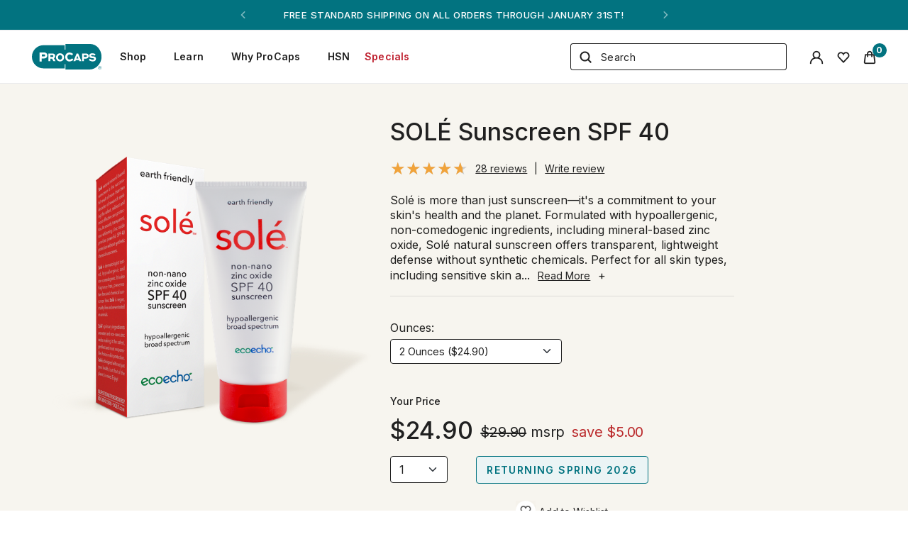

--- FILE ---
content_type: text/html; charset=utf-8
request_url: https://www.procapslabs.com/Products/SOLE-Sunscreen-SPF-40/301949/
body_size: 16030
content:

<!DOCTYPE html>

    <html style="">
    <head>

        <!-- Google Tag Manager -->
        <script>
            (function (w, d, s, l, i) {
                w[l] = w[l] || []; w[l].push({
                    'gtm.start':
                        new Date().getTime(), event: 'gtm.js'
                }); var f = d.getElementsByTagName(s)[0],
                    j = d.createElement(s), dl = l != 'dataLayer' ? '&l=' + l : ''; j.async = true; j.src =
                        'https://www.googletagmanager.com/gtm.js?id=' + i + dl; f.parentNode.insertBefore(j, f);
            })(window, document, 'script', 'dataLayer', 'GTM-WPZD5MK');
        </script>
        <!-- End Google Tag Manager -->

        <meta charset="utf-8">
        <meta name="viewport" content="width=device-width, initial-scale=1, shrink-to-fit=no">

        <meta content="index,Follow" name="Robots" />
        <meta http-equiv="Page-Enter" content="blendTrans(Duration=0)">
        <meta http-equiv="Page-Exit" content="blendTrans(Duration=0)">

            <meta name="description" content="SOL&#201; Sunscreen SPF 40 is perfect for all skin types. Naturally safe and cruelty-free. Protect you and the planet." />

            <meta name="keywords" content="SOL&#201;-Sunscreen-SPF-40 | Non-Consumable | Skincare  | Vitamins &amp; Suplements | Andrew Lessman Procaps | Zinc Oxide, Sole, sunscreen, hypoallergenic sunscreen, cruelty free sunscreen, sensitive skin sunscreen, sunscreen for face, sunscreen stick, face sunscreen, korean sunscreen, baby sunscreen, sunscreen spray, mineral sunscreen, tinted sunscreen for face, kids sunscreen, sunscreen applicator for kids, sunscreen spf 50, reef safe sunscreen, travel size sunscreen, gentle sunscreen, natural sunscreen, natural sunblock, spray sunscreen, sunscreen kids, sunscreen applicator, tinted sunscreen, sunscreen stick face, sunscreen lotion, travel sunscreen, zinc oxide sunscreen, lip balm with sunscreen, face sunscreen stick, scalp sunscreen, sunscreen spray spf 50, korean sunscreen for face, toddler sunscreen, lip sunscreen, facial sunscreen, spray sunscreen spf 50 waterproof, spf 50 sunscreen, baby sunscreen 6-12 months, powder sunscreen, mineral sunscreen face, powder sunscreen for face, sunscreen travel size, mineral sunscreen spray, sunscreen face, sunscreen for kids, japanese sunscreen, body sunscreen, organic sunscreen, reef safe sunscreen waterproof spf 50, tattoo sunscreen, korean sunscreen stick, natural sunscreen, zinc sunscreen, kids sunscreen stick, baby sunscreen 12-24 months, tanning sunscreen, kids sunscreen spray, sunscreen spf 100, face sunscreen moisturizer, skin aqua sunscreen spf 50, sunscreen korean, sunscreen lip balm, sunscreen for body, vacation sunscreen, spf 100 sunscreen, brush on block mineral sunscreen powder, sunscreen stick for kids, non toxic sunscreen, sunscreen spf 30, baby sunscreen stick, roll on sunscreen, sunscreen powder, hair sunscreen, 100 spf sunscreen, sunscreen stick korean, stick sunscreen for face, sunscreen bulk, sunscreen moisturizer face, stick sunscreen, mini sunscreen bulk, kid sunscreen, tinted sunscreen for face spf 50, sunscreen face stick, baby sunscreen spray, infant sunscreen, kids spray sunscreen, face sunscreen spray, travel size sunscreen spray, natural sunscreen no chemicals, travel sunscreen spray, mini sunscreen, brush on sunscreen, bulk sunscreen, mineral sunscreen stick, tinted mineral sunscreen for face, spray sunscreen kids, best sunscreen for face women, sunscreen for face stick, sunscreen spray spf 30, uv stickers for sunscreen, scalp sunscreen spray, sunscreen spray for face, lip sunscreen spf 50 waterproof, sunscreen wipes, face sunscreen spf 50, mineral face sunscreen, kids sunscreen lotion, sunscreen baby, spray sunscreen for face, sunscreen lip balm spf 50, baby mineral sunscreen, mineral sunscreen kids, sunscreen for babies, roll on sunscreen kids, face sunscreen for sensitive skin, spf 30 sunscreen, kids face sunscreen, spray sunscreen spf 30, glitter sunscreen, sunscreen spf 70, body sunscreen spf 50, waterproof sunscreen, sunscreen face mist, sunscreen for sensitive skin, clear sunscreen, sunscreen chapstick, sunscreen for lips, asian sunscreen, tinted mineral sunscreen, sunscreen for dogs, spray on sunscreen, best sunscreen, sunscreen oil, mineral sunscreen baby, sunscreen body, tinted face sunscreen, dog sunscreen for white dogs, kids mineral sunscreen, sport sunscreen, body lotion with sunscreen, oil free sunscreen for face, hair sunscreen spray, spf 50 sunscreen face, sunscreen for hair and scalp, tattoo sunscreen stick, facial sunscreen moisturizer, organic sunscreen for kids, sunscreen 100 spf, mineral powder sunscreen, lotion with sunscreen, travel size sunscreen bulk, face stick sunscreen, spf 30 sunscreen spray, mineral spray sunscreen, all natural sunscreen, sunscreen spray kids, moisturizer with sunscreen, mineral sunscreen powder, clean sunscreen, kids sunscreen applicator, vanicream sunscreen spf 50 sensitive skin, spf 15 sunscreen spray, sensitive skin sunscreen, tinted lip balm with sunscreen, sunscreen for oily skin, kids face sunscreen stick, facial sunscreen spf 50, sunscreen mineral, sunscreen for face korean, best sunscreen sticks, sunscreen packets, sunscreen brush, baby spray sunscreen, sunscreen roller, beauty" />

            <meta name="title" content="Shop SOL&#201; Sunscreen SPF 40 by Andrew Lessman at ProCaps Labs">
        <!-- Google / Search Engine Tags -->
        <meta itemprop="name" content="Shop SOL&#201; Sunscreen SPF 40 by Andrew Lessman at ProCaps Labs" />
            <meta itemprop="description" content="SOL&#201; Sunscreen SPF 40 is perfect for all skin types. Naturally safe and cruelty-free. Protect you and the planet." />
        <meta itemprop="image" content="https://i.procapslabs.com/products/301949_L.jpg" />

        <!-- Facebook Meta Tags -->
        <meta property="og:url" content="https://www.procapslabs.com/Products/SOL&#201;-Sunscreen-SPF-40/301949/" />
        <meta property="og:type" content="website" />
        <meta property="og:title" content="Shop SOL&#201; Sunscreen SPF 40 by Andrew Lessman at ProCaps Labs" />
            <meta property="og:description" content="SOL&#201; Sunscreen SPF 40 is perfect for all skin types. Naturally safe and cruelty-free. Protect you and the planet." />
        <meta property="og:image" content="https://i.procapslabs.com/products/301949_L.jpg" />

        <!-- Twitter Meta Tags -->
        

        <!-- Redirect -->
        <script>
            if (window.location.href.toLowerCase().includes('https://procaps')) {
                var oldUrl = window.location.href;
                var newUrl = oldUrl.replace("https://", "https://www.");
                window.location.href = newUrl;
            }
        </script>

        <!-- Favicon -->
        <link rel="shortcut icon" href="https://i.procapslabs.com/images/favicon.png?version=1" type="image/vnd.microsoft.icon" />

        <!-- Bootstrap core CSS -->
        <link rel="stylesheet" href="https://stackpath.bootstrapcdn.com/bootstrap/5.0.0-alpha1/css/bootstrap.min.css" integrity="sha384-r4NyP46KrjDleawBgD5tp8Y7UzmLA05oM1iAEQ17CSuDqnUK2+k9luXQOfXJCJ4I" crossorigin="anonymous">

        <!-- Font Awesome -->
        <script src="https://kit.fontawesome.com/affbd54845.js"></script>

        <script>
            function ADAFunction() {
                if (document.cookie.indexOf("cookie2") >= 0) {
                    document.body.style.filter = "grayscale(0%)";
                    document.cookie = 'cookie2=; expires=Thu, 01 Jan 1970 00:00:00 UTC; path=/'
                    document.cookie = 'cookie1=; expires=Thu, 01 Jan 1970 00:00:00 UTC; path=/'
                }
                if (document.cookie.indexOf("cookie1") >= 0) {
                    document.body.style.filter = "grayscale(100%)";
                }

                if (document.cookie.indexOf("cookie4") >= 0) {
                    document.body.style.filter = "contrast(100%)";
                    document.cookie = 'cookie4=; expires=Thu, 01 Jan 1970 00:00:00 UTC; path=/'
                    document.cookie = 'cookie3=; expires=Thu, 01 Jan 1970 00:00:00 UTC; path=/'
                }
                if (document.cookie.indexOf("cookie3") >= 0) {
                    document.body.style.filter = "contrast(200%)";
                }
            }
        </script>

        <!-- Google Fonts -->
        <link rel="preconnect" href="https://fonts.googleapis.com">
        <link rel="preconnect" href="https://fonts.gstatic.com" crossorigin>
        <link href="https://fonts.googleapis.com/css2?family=Inter:wght@100;200;300;400;500;600;700;800;900&display=swap" rel="stylesheet">
        <link href="https://fonts.googleapis.com/css2?family=Lora:ital,wght@0,400..700;1,400..700&display=swap" rel="stylesheet">

            <title>ProCaps Laboratories | Shop SOL&#201; Sunscreen SPF 40 by Andrew Lessman at ProCaps Labs</title>

        <link href="/Styles/css?v=YCSi0ARZoTc-EkCN-6-pRcVK2V5om1wBrqqCucvYmPw1" rel="stylesheet"/>

        <link href="/Styles/rateit.css" rel="stylesheet"/>


        <script src="/Scripts/jquery-3.6.0.min.js"></script>

        <script src="/Scripts/jquery.rateit.min.js"></script>

        <script src="/Scripts/searchphact.js"></script>

        <script src="/Scripts/search.js"></script>

        <script src="/Scripts/searchcomplete.min.js"></script>


        <!-- Chat -->
        <script src="https://app.five9.com/consoles/SocialWidget/five9-social-widget.min.js"></script>

        <!-- Google Optimize Tagging -->
        

        <!-- Preload image carousel slide -->
        <!-- NuOnce image carousel slide -->
        

        <!-- TS image carousel slide -->
        <link rel="prefetch" href="https://cdn.bfldr.com/EE0OVGM5/as/t5bkr54xjkhvxzzhf9n5q/Slide2?auto=webp&format=jpg&position=1" as="image" />
        <link rel="prefetch" href="https://cdn.bfldr.com/EE0OVGM5/as/t5bkr54xjkhvxzzhf9n5q/Slide2?auto=webp&format=jpg&position=2" as="image" />
        <link rel="prefetch" href="https://cdn.bfldr.com/EE0OVGM5/as/t5bkr54xjkhvxzzhf9n5q/Slide2?auto=webp&format=jpg&position=4" as="image" />
        <link rel="prefetch" href="https://cdn.bfldr.com/EE0OVGM5/as/t5bkr54xjkhvxzzhf9n5q/Slide2?auto=webp&format=jpg&position=5" as="image" />
        <link rel="prefetch" href="https://cdn.bfldr.com/EE0OVGM5/as/t5bkr54xjkhvxzzhf9n5q/Slide2?auto=webp&format=jpg&position=3" as="image" />

        <!-- TS image carousel slide -->
        <link rel="prefetch" href="https://cdn.bfldr.com/EE0OVGM5/as/2skrw4fcwxnbwptcs4w6tgf/Slide3?auto=webp&format=jpg&position=1" as="image" />
        <link rel="prefetch" href="https://cdn.bfldr.com/EE0OVGM5/as/2skrw4fcwxnbwptcs4w6tgf/Slide3?auto=webp&format=jpg&position=2" as="image" />
        <link rel="prefetch" href="https://cdn.bfldr.com/EE0OVGM5/as/2skrw4fcwxnbwptcs4w6tgf/Slide3?auto=webp&format=jpg&position=4" as="image" />
        <link rel="prefetch" href="https://cdn.bfldr.com/EE0OVGM5/as/2skrw4fcwxnbwptcs4w6tgf/Slide3?auto=webp&format=jpg&position=5" as="image" />
        <link rel="prefetch" href="https://cdn.bfldr.com/EE0OVGM5/as/2skrw4fcwxnbwptcs4w6tgf/Slide3?auto=webp&format=jpg&position=3" as="image" />

        <!-- Monthly image carousel slide -->
        <link rel="prefetch" href="https://cdn.bfldr.com/EE0OVGM5/as/whmr8v93kznrgqvtf864rg4m/Slide4?auto=webp&format=jpg&position=1" as="image" />
        <link rel="prefetch" href="https://cdn.bfldr.com/EE0OVGM5/as/whmr8v93kznrgqvtf864rg4m/Slide4?auto=webp&format=jpg&position=2" as="image" />
        <link rel="prefetch" href="https://cdn.bfldr.com/EE0OVGM5/as/whmr8v93kznrgqvtf864rg4m/Slide4?auto=webp&format=jpg&position=4" as="image" />
        <link rel="prefetch" href="https://cdn.bfldr.com/EE0OVGM5/as/whmr8v93kznrgqvtf864rg4m/Slide4?auto=webp&format=jpg&position=5" as="image" />
        <link rel="prefetch" href="https://cdn.bfldr.com/EE0OVGM5/as/whmr8v93kznrgqvtf864rg4m/Slide4?auto=webp&format=jpg&position=3" as="image" />

        <!-- WINTER image carousel slide -->
        <link rel="prefetch" href="https://cdn.bfldr.com/EE0OVGM5/as/79xn3953p5sv5m6bkvknvw/Slide5?auto=webp&format=jpg" as="image" />
        <link rel="prefetch" href="https://cdn.bfldr.com/EE0OVGM5/as/79xn3953p5sv5m6bkvknvw/Slide5?auto=webp&format=jpg&position=2" as="image" />
        <link rel="prefetch" href="https://cdn.bfldr.com/EE0OVGM5/as/79xn3953p5sv5m6bkvknvw/Slide5?auto=webp&format=jpg&position=3" as="image" />
        <link rel="prefetch" href="https://cdn.bfldr.com/EE0OVGM5/as/79xn3953p5sv5m6bkvknvw/Slide5?auto=webp&format=jpg&position=4" as="image" />
        <link rel="prefetch" href="https://cdn.bfldr.com/EE0OVGM5/as/79xn3953p5sv5m6bkvknvw/Slide5?auto=webp&format=jpg&position=5" as="image" />

        <!-- Monthly image carousel slide -->
        <link rel="prefetch" href="https://cdn.bfldr.com/EE0OVGM5/as/7j3svh4hccms258zptf72n8k/LincolnsOwn_Slide5_Big?auto=webp&format=jpg" as="image" />
        <link rel="prefetch" href="https://cdn.bfldr.com/EE0OVGM5/as/7j3svh4hccms258zptf72n8k/LincolnsOwn_Slide5_Big?auto=webp&format=jpg&position=2" as="image" />
        <link rel="prefetch" href="https://cdn.bfldr.com/EE0OVGM5/as/7j3svh4hccms258zptf72n8k/LincolnsOwn_Slide5_Big?auto=webp&format=jpg&position=4" as="image" />
        <link rel="prefetch" href="https://cdn.bfldr.com/EE0OVGM5/as/7j3svh4hccms258zptf72n8k/LincolnsOwn_Slide5_Big?auto=webp&format=jpg&position=5" as="image" />
        <link rel="prefetch" href="https://cdn.bfldr.com/EE0OVGM5/as/7j3svh4hccms258zptf72n8k/LincolnsOwn_Slide5_Big?auto=webp&format=jpg&position=3" as="image" />

        <!-- End Preload image carousel slide -->
        <!-- Products Slider -->
        <script src="/Scripts/slider.js"></script>
        <script src="/Scripts/carosuel.js"></script>

    </head>

    <body class="" id="choconuvoTop" onload="ADAFunction()">

        <!-- Google Tag Manager (noscript) -->
        <noscript>
            <iframe src="https://www.googletagmanager.com/ns.html?id=GTM-WPZD5MK" height="0" width="0" style="display:none;visibility:hidden;"></iframe>
        </noscript>
        <!-- End Google Tag Manager (noscript) -->

            <!-- DISPLAY TOP NAV -->
<script>

    $(function () {
        $('#launchChat').click(function (event) {
            $('#five9-maximize-button').trigger('click');
            event.preventDefault();
        });
    });

</script>

<style>

    div#nav {
        width: 100%;
        position: fixed;
        top: 0;
        left: 0;
        z-index: 10000;
    }

</style>



<div id="nav">

    

    <!-- GLOBAL SPECIAL BANNER -->
    <div id="gNavBan" class="global-nav-banner">
        <div id="carouselNav" class="carousel slide carousel-fade global-nav-banner-box" data-bs-touch="false" data-bs-ride="carousel" data-bs-pause="false">
            <div class="carousel-inner">
                <div class="carousel-item active">
                    FREE STANDARD SHIPPING ON ALL<span class="d-lg-none"><br /></span> ORDERS THROUGH JANUARY 31ST!
                </div>
                <div class="carousel-item">
                    <a href="/products/specials/" style="color: #fff;">MONTHLY SPECIALS - SHOP THESE FAVORITES!</a>
                </div>
                <div class="carousel-item">
                    <a href="/tv/" style="color: #fff;">ANDREW ON HSN! - FEBRUARY 15</a>
                </div>
            </div>
            <button class="carousel-control-prev slide-button" type="button" data-bs-target="#carouselNav" data-bs-slide="prev">
                <img src="https://i.procapslabs.com/images/arrowleft.png?version=1" />
            </button>
            <button class="carousel-control-next slide-button" type="button" data-bs-target="#carouselNav" data-bs-slide="next">
                <img src="https://i.procapslabs.com/images/arrowright.png?version=1" />
            </button>
        </div>
    </div>

    <!-- REAL NAV / WHAT COLLAPSES -->
    <nav class="nav navbar navbar-expand-lg navbar-light">

        <div class="container-fluid spacer-nav">

                <div align="left" class="col-sm-auto my-auto bigWhenSmall pl-0">
                    <span>&nbsp;&nbsp;&nbsp;</span><a href="/"><img src="https://cdn.bfldr.com/EE0OVGM5/at/qkwzng7tgbwghzgfb3jkkfp6/logo-1-teal.svg" alt="ProCapsLabs.com"></a>
                </div>

            <div class="li-prod-title-nav-sm-menu d-none d-lg-block"></div>

            <!--HAMBURGER -->
            <div class="d-block d-lg-none">
                <a class="toptopnav-item toptopnav-item-last" href="/Orders/ShoppingCart">
                    <span class="badge badge-warning" id="lblCartCount">0</span>
                    <img src="https://i.procapslabs.com/images/bag.png?version=1">
                </a>
                <button class="collapsed navbar-light navbar-toggler nav-left-fix" type="button" data-toggle="collapse" data-target="#navbarsExampleDefault" aria-controls="navbarsExampleDefault" aria-expanded="false" aria-label="Toggle navigation">
                    <span class="navbar-toggler-icon"></span>
                </button>
            </div>

            <!--L/R/C of NAV CHOICES -->
            <div class="collapse navbar-collapse nav-left-fix" id="navbarsExampleDefault" style="justify-content: start !important; padding-left: 0 !important;">
                <ul class="navbar-nav" style="padding-left: 0 !important">

                    <li class="nav-item dropdown d-block d-lg-none"></li>

                    <li class="nav-item dropdown">
                        <a class="collapsed nav-link dropdown-toggle" href="#" role="button" data-toggle="dropdown" aria-haspopup="true" aria-expanded="false">
                            Shop
                            <span class="arrowmenu-down d-none d-lg-block"></span>
                            <span class="arrow-menu-down d-lg-none"></span>
                        </a>
                        <div class="dropdown-menu ml-0" aria-labelledby="navbarDropdown" style="border-bottom: none;">
                            <a class="dropdown-item" href="/allproducts/">All Products</a>
                                <a class="dropdown-item" href="/products/specials/"><span style="color: #be1e2d;">Specials</span></a>
                            <a class="dropdown-item" href="/new/">New Products</a>
                            <div class="dropdown-divider"></div>
                            <a class="dropdown-item" href="/healthbenefits/">Health Benefits</a>
                            <a class="dropdown-item" href="/bodyparts/">Body Parts</a>
                            <a class="dropdown-item" href="/ingredients/">Ingredients</a>
                            <div class="dropdown-divider"></div>
                            <span class="d-none d-lg-block">
                                <a class="dropdown-item" href="/products/compareproducts/">Compare Products</a>
                                <a class="dropdown-item" href="/products/vitamincalculator/">Vitamin Calculator</a>
                            </span>
                        </div>
                    </li>

                    <li class="nav-item dropdown">
                        <a class="collapsed nav-link dropdown-toggle" href="#" role="button" data-toggle="dropdown" aria-haspopup="true" aria-expanded="false">
                            Learn
                            <span class="arrowmenu-down d-none d-lg-block"></span>
                            <span class="arrow-menu-down d-lg-none"></span>
                        </a>
                        <div class="dropdown-menu ml-0" aria-labelledby="navbarDropdown" style="border-bottom: none;">
                            <a class="dropdown-item" href="/askandrew/">Ask Andrew</a>
                            <a class="dropdown-item" href="/healthwellness/">Health &amp; Wellness</a>
                            <div class="d-none d-lg-block">
                                <a class="dropdown-item" href="/products/compareproducts/">Compare Products</a>
                                <a class="dropdown-item" href="/products/vitamincalculator/">Vitamin Calculator</a>
                            </div>
                        </div>
                    </li>

                    <li class="nav-item dropdown">
                        <a class="collapsed nav-link dropdown-toggle" href="#" role="button" data-toggle="dropdown" aria-haspopup="true" aria-expanded="false">
                            Why ProCaps
                            <span class="arrowmenu-down d-none d-lg-block"></span>
                            <span class="arrow-menu-down d-lg-none"></span>
                        </a>
                        <div class="dropdown-menu ml-0" aria-labelledby="navbarDropdown" style="border-bottom: none;">
                            <a class="dropdown-item" href="/about/">ProCaps Labs</a>
                            <a class="dropdown-item" href="/about#andrewlessman">Andrew Lessman</a>
                            <a class="dropdown-item" href="/about#charity">Charitable Donations</a>
                            <a class="dropdown-item" href="/faqs/">FAQ</a>
                        </div>
                    </li>

                    <li class="nav-item">
                        <a class="nav-link" href="/tv/">
                            HSN
                        </a>
                    </li>

                        <li class="nav-item">
                            <a class="nav-link" style="color: #be1e2d;" href="/products/specials/">
                                Specials
                            </a>
                        </li>


                        <li class="nav-item d-block d-lg-none">
                            <a class="nav-link" href="/Account/TrackOrder/">Order Status</a>
                        </li>

                    <li class="nav-item d-block d-lg-none">
                        <a class="nav-link" href="/Account/MyFavorites/">My Favorites</a>
                    </li>

                    <li class="nav-item d-block d-lg-none">
                        <a class="nav-link" href="/Account/Login/">Sign In</a>
                    </li>

                </ul>
                <div class="spacer-xs"></div>
            </div>

            <div class="col-lg-3 d-none d-lg-block">
                <div class="input-group">
                    <div class="input-group-append">
                        <button class="btn btn-search" id="btnSearch" onclick="return search.checkSearchBox();">
                            <img src="https://i.procapslabs.com/images/search.png?version=1">
                        </button>
                    </div>
                    <input autocapitalize="off" autocomplete="off" autocorrect="off" class="form-control" id="inputSearch" name="inputSearch" placeholder="Search" spellcheck="false" style="padding-left: 0px; margin-left: 0px; border-left: none; border-color: #202020;" type="text" value="" />
                </div>
            </div>

            <div class="li-prod-title-nav d-none d-lg-block"></div>

            <!-- d-none d-lg-block SHOWS/HIDES Nav choices -->
            <div class="col-auto d-none d-lg-block mt-2 mb-2">
                <div class="toptopnav-nav">
                    <a class="toptopnav-item" href="/Account/Login/"><img src="https://i.procapslabs.com/images/account.png?version=1"></a>
                    <a class="toptopnav-item" href="/Account/MyFavorites/"><img src="https://i.procapslabs.com/images/heart.png?version=1"></a>
                    <a class="toptopnav-item toptopnav-item-last" href="/Orders/ShoppingCart">
                        <img src="https://i.procapslabs.com/images/bag.png?version=1">
                        <span class="badge badge-warning" id="lblCartCount"> 0 </span>
                    </a>
                </div>
            </div>

        </div>

        <div class="row d-block d-lg-none">
            <div class="col-lg-3">
                <div class="input-group">
                    <div class="input-group-append">
                        <button class="btn btn-search" id="btnSearchM" onclick="return searchM.checkSearchBoxM();">
                            <img src="https://i.procapslabs.com/images/search.png?version=1">
                        </button>
                    </div>
                    <input autocapitalize="off" autocomplete="off" autocorrect="off" class="form-control" id="inputSearchM" name="inputSearchM" placeholder="Search" spellcheck="false" style="padding-left: 0px; margin-left: 0px; border-left: none; border-color: #202020;" type="text" value="" />
                </div>
            </div>
            <div class="spacer-bottom"></div>
        </div>

    </nav>

</div>
        <div class="menu-top">



<script src="/js/details?v=lWJkYe10BgBfdrX47eqxuBcCBhodERlV68NW6j-Ecys1"></script>

<script src="/Scripts/choconuvoemailcheck.js"></script>


<script>

    function PlayVideo(control) {
        var video_id = $(control).attr('data-video');
        $(control).html('<iframe class="embed-responsive-item" src="' + video_id + '" allow=autoplay allowfullscreen></iframe>');
    };

    $(function () {
        $('#launchChatProduct').click(function (event) {
            $('#five9-maximize-button').trigger('click');
            event.preventDefault();
        });
    });

</script>

<div class="row bgFill">
    <div class="container">

        
            <div class="spacer"></div>
            <div class="spacer"></div>
            <div id="lblInvalidChocoNuvo"></div>
            <div id="inputEmailChocoNuvo"></div>

        

         <script type='text/javascript'>  dataLayer.push({'event': 'view_item',  'ecommerce': {  currency : 'USD',  items : [  {  item_name : 'SOLÉ-Sunscreen-SPF-40',  item_id : '268448332',  item_brand : 'Ounces',  item_category : 'Skincare',  item_variant : '2 Ounces ($24.90)',  price : '24.9000',  google_business_vertical : 'retail',  quantity : '1',  index : '1' }  ]  }  });  </script> 

        <div class="row justify-content-start" id="price-wrapper">

            <script src="/Scripts/jquery.rateit.min.js"></script>


<style>
    #ReadLess {
        display: none;
    }
    #myBtnRead2 {
        display: none;
    }
    #dots2 {
        display: none;
    }
</style>

<script>
    $(function () {
        $('#url_list').change(function () {
            var url = $(this).val();
            if (url != null && url != '') {
                window.location.href = url;
            }
        });
    });

    function myFunction() {
        var dots = document.getElementById("dots");
        var btnText = document.getElementById("myBtnRead");
        var btnText2 = document.getElementById("myBtnRead2");
        var ReadMore = document.getElementById("ReadMore");
        var ReadLess = document.getElementById("ReadLess");

        if (ReadMore.style.display === "none") {
            dots.style.display = "inline";
            ReadLess.style.display = "none";
            btnText.innerHTML = "Read More";
            ReadMore.style.display = "inline";
            btnText2.style.display = "none";
        } else {
            dots.style.display = "none";
            ReadMore.style.display = "none";
            btnText2.innerHTML = "Read Less -";
            btnText2.style.display = "inline";
            ReadLess.style.display = "inline";
        }
    }

    function addToCartItem(productId, productname, producttype, category, price, campaigname) {
        var qty = $('#qty').val();
        dataLayer.push({
            'event': 'add_to_cart',
            'ecommerce': {
                'click': {
                    'currency': 'USD',
                    'items': [{
                        'item_name': productname,
                        'item_id': productId,
                        'item_brand': producttype,
                        'item_category': category,
                        'item_variant': campaigname,
                        'price': price,
                        'google_business_vertical': 'retail',
                        'quantity': qty,
                        'index': 1
                    }]
                }
            }
        });
    }
</script>

<div class="col-lg-5 pb-3">
    <img alt="SOL&#201;-Sunscreen-SPF-40" class="img-fluid" title="SOL&#201;-Sunscreen-SPF-40 bottle | Healthy Vitamins and Supplements" src="https://i.procapslabs.com/images/products/301949_L.png?version=1" onerror="this.src='https://i.procapslabs.com/images/products/placeholder_L.png?version=1'" />
</div>

<div class="col-lg-5">

    <div class="row g-0 justify-content-start">
        <div class="col-lg-12 mt-0">

                <div class="pdpName">SOL&#201; Sunscreen SPF 40</div>
            <p class="mb-1 mt-1">
                <a href="#reviews">
                    <span style="vertical-align: middle;" title="Rated at 4.6"><i data-star="4.6"></i></span>
                    &nbsp;<span style="color: #202020; text-decoration: underline; font-size: 14px;">28 reviews</span>
                </a>
                &nbsp;<span style="font-size: 14px;">|</span>&nbsp;
                <a href="/Products/WriteReview/268448332/" style="font-size: 14px; color: #202020; text-decoration: underline;">
                    Write review
                </a>
            </p>
            <div class="spacer-xs"></div>
                <div id="ReadMore">
                    Solé is more than just sunscreen—it's a commitment to your skin's health and the planet. Formulated with hypoallergenic, non-comedogenic ingredients, including mineral-based zinc oxide, Solé natural sunscreen offers transparent, lightweight defense without synthetic chemicals. Perfect for all skin types, including sensitive skin a<span>...</span>
                    <button onclick="myFunction()" id="myBtnRead" class="readMore">Read More</button>
                    <span id="dots">+</span>
                </div>
                <div id="ReadLess">
                    Solé is more than just sunscreen—it's a commitment to your skin's health and the planet. Formulated with hypoallergenic, non-comedogenic ingredients, including mineral-based zinc oxide, Solé natural sunscreen offers transparent, lightweight defense without synthetic chemicals. Perfect for all skin types, including sensitive skin and children, it's your go-to solution for safe, gentle, and environmentally responsible sun care. Embrace the sunshine with confidence, knowing Solé has you covered, naturally. 
                </div>
                <button onclick="myFunction()" id="myBtnRead2" class="readMore">Read Less</button>
                <span id="dots2">+</span>
                <div class="spacer-bottom"></div>
        </div>
    </div>


    <div class="rule"></div>

    <div class="row justify-content-start col-lg-12">

        <div class="row g-0 justify-content-start">


                <div class="col-lg-6 mt-3">
                    <p class="mb-1">
                        Ounces:
                    </p>

<select class="form-control form-select" data-val="true" data-val-number="The field sku must be a number." data-val-required="The sku field is required." id="sku" name="sku"><option selected="selected" value="268454690">2 Ounces ($24.90)</option>
<option value="268454688">4 Ounces ($39.90)</option>
</select>                </div>
        </div>

    </div>

    <div class="spacer-xs"></div>
    <div class="spacer-xs"></div>



    <div class="row justify-content-start col-lg-12">
        <div class="row g-0 justify-content-start">

            <div class="priceTitle">Your Price</div>

            <div class="dollars col-auto">
                24.90
            </div>
            <div class="msrp col-auto">$29.90</div>
            <div class="msrp-text col-auto">&nbsp;msrp</div>
            <div class="save col-auto">save $5.00</div>



        </div>
    </div>

    <div class="row justify-content-start col-lg-12">
        <div class="row g-0 justify-content-start">

            <div class="col-2 mt-3 mb-4">
                <select class="form-select" data-val="true" data-val-number="The field qty must be a number." data-val-required="The qty field is required." id="qty" name="qty" style="font-size: 16px;"><option selected="selected" value="1">1</option>
<option value="2">2</option>
<option value="3">3</option>
<option value="4">4</option>
<option value="5">5</option>
<option value="6">6</option>
<option value="7">7</option>
<option value="8">8</option>
<option value="9">9</option>
<option value="10">10</option>
<option value="11">11</option>
<option value="12">12</option>
</select>
            </div>

            <div class="col-1"></div>

            
                <div class="col-6 mt-3 mb-3">
                    <div class="row">
                        <a class="btn btn-std3 mb-2" style="pointer-events: none; cursor: default; background-color: #EBF4F5; border: 1px solid #027380; color: #027380; padding-left: 10px; padding-right: 10px; font-weight: 600;">Returning Spring 2026</a>
                    </div>
                </div>

        </div>
    </div>

    <div class="row justify-content-start col-lg-12">
        <div class="row g-0 justify-content-start">

            <div class="col-lg-3"></div>
            <div class="col-lg-6 text-center">
                <div class="heartGridCart">
                    <label class="checkbox" title="Add to Favorite">
                        <input type="checkbox" id="heartID" />
                        <i class="fa fa-heart"></i>
                    </label>
                </div>
                <div class="wishlist">Add to Wishlist</div>
            </div>

        </div>
    </div>

    


    <div class="spacer-xs"></div>

    

    <div class="rule-autoship" style="margin-top: 1.5rem !important; display: none;">
        <input class="largerCheckbox checkbox-autoship" data-val="true" data-val-required="The favorite field is required." id="checkBoxIDFavorite" name="favorite" type="checkbox" value="true" /><input name="favorite" type="hidden" value="false" />
        <span class="text-autoship" id="intervalMessageFavoriteAdd">Add to Favorite</span>
        <span class="text-autoship" id="intervalMessageFavoriteRemove">Remove from Favorite</span>
        <input data-val="true" data-val-number="The field ProductID must be a number." data-val-required="The ProductID field is required." id="productFavoriteID" name="ProductID" style="display: none;" type="text" value="268448332" />
        <input data-val="true" data-val-number="The field CustomerID must be a number." data-val-required="The CustomerID field is required." id="CustomerID" name="CustomerID" style="display: none;" type="text" value="0" />
    </div>

    <div class="row justify-content-start col-lg-12">
        <div class="row g-0 justify-content-start">

            <div class="col-auto share">Share this product:</div>
            <div class="col-auto pl-1">
                &nbsp;<a href="/Products/EmailFriend/268448332/"><img src="https://i.procapslabs.com/images/mail.png?version=1" /></a>
            </div>
            <div class="col-auto pl-1">
                &nbsp;<a href="https://www.facebook.com/AndrewLessmanProCaps/" target="_blank"><img src="https://i.procapslabs.com/images/facebook.png?version=1" /></a>
            </div>
            <div class="col-auto pl-1">
                &nbsp;<a href="https://www.youtube.com/c/ProCapsLaboratories" target="_blank"><img src="https://i.procapslabs.com/images/youtube.png?version=1" /></a>
            </div>

        </div>
    </div>

    <div class="spacer"></div>

    <div class="row justify-content-start spec-contact col-lg-12">
        <div class="row g-0 justify-content-start">

            <div class="col-auto pl-0">
                <img style="text-align: left;" src="https://i.procapslabs.com/images/iconheadset.png?version=1" class="img_social" alt="" />
            </div>
            <div class="col align-self-end">
                <div class="spect-contact-font">&nbsp;<span style="font-weight: 500;">Need help?</span> Talk to one of our vitamin specialists!</div>
            </div>

        </div>
        <div class="spacer-bottom"></div>
        <div class="pl-1 pt-1">
            <span>
                    <a class="toptopnav-item spect-contact-font" style="color: rgba(0,0,0,0.88);" href="#" id="launchChatProduct"><img src="https://i.procapslabs.com/images/iconchat.png?version=1" class="img_social" alt="">&nbsp;Chat</a>
                <a class="mr-3 spect-contact-font" style="color: rgba(0,0,0,0.88);" href="/Contact/Email/"><img src="https://i.procapslabs.com/images/iconemail.png?version=1" class="img_social" alt="">&nbsp;Email</a>
                <a class="mr-3 spect-contact-font" style="color: rgba(0,0,0,0.88);" href="tel:+18008001200"><img src="https://i.procapslabs.com/images/iconphone.png?version=1" class="img_social" alt="">&nbsp;(800) 800-1200</a>
            </span>
        </div>
    </div>
    <div class="spacer"></div>
</div>

        </div>

        <div class="spacer"></div>
        <div class="spacer"></div>

    </div>
</div>

<div class="spacer"></div>

<div class="row">

    <div class="container">

        <div class="spacer"></div>

        <div class="row">
            <div class="col-lg-12">

                <div class="row g-0">

                    <div class="col-lg-5">

                        <!-- Special Details -->

                        <h3>Product Information</h3>

                        <p style="white-space: pre-wrap;">Solé natural mineral-based sunscreen is the successful result of more than two decades of research seeking the safest, mildest and most effective sun protection. Its smooth, transparent, non-whitening zinc oxide provides powerful SPF 40 protection without synthetic chemical sunscreens.

Solé is the most rigorously tested sun protection available tested by: Dermatologist, Pediatrician, and Ophthalmologist making it hypoallergenic, non-comedogenic, and safe for sensitive skin, children, and around eyes. It is also fragrance-free, preservative-free and chemical sunscreen free. Solé is vegan, cruelty-free and never tested on animals.

Solé’s primary ingredients are water and non-nano zinc oxide making it the safest, gentlest and most responsible choice in skin protection. Solé is designed with not just your health, but that of the planet, in mind. Enjoy!

Solé’s lightweight, non-greasy, water-based formula is ideal for daily use. Its smooth, transparent, non-whitening formula is designed for all skin types, including sensitive skin and now includes soothing cucumber extract for even smoother application and more soothing experience. Solé is the perfect way to both protect your skin and the planet at the same time.</p>

                            <div class="embed-responsive embed-responsive-16by9 mb-4">
                                <iframe class="embed-responsive-item" src="https://www.youtube.com/embed/L7phx4GZv8w?rel=0&amp;autoplay=0" allowfullscreen></iframe>
                            </div>
                    </div>

                    <!--MIDDLE COLUMN-->
                    <div class="col-1"></div>

                    <!--RIGHT COLUMN-->
                    <div class="col-lg-6 g-0">

                        

                            <h3>Suggested Use</h3>
                            <p>
                                • For sunscreen use • apply liberally and evenly 15 minutes before sun exposure • reapply at least every 2 hours • use a water resistant sunscreen if swimming or sweating • immediately after towel drying • at least every 2 hours • children under 6 months of age: Ask a doctor. • Sun Protection Measures: Spending time in the sun increases your risk of skin cancer and early skin aging. To decrease this risk, regularly use a sunscreen with a Broad Spectrum SPF value of 15 or higher and other sun protection measures including • limit time in the sun, especially from 10 a.m.–2 p.m. • wear long-sleeved shirts, pants, hats and sunglasses.

<BR><BR><b>WARNINGS</b> • For external use only • Do not use on damaged or broken skin • When using this product keep out of eyes. Rinse with water to remove • Stop use and ask a doctor if rash occurs • Keep out of reach of children. If swallowed, get medical help, or contact a Poison Control Center right away.
                            </p>
                    </div>

                </div>
            </div>
        </div>

        <div class="row">
            <div class="col-lg-12">
                <div class="rule mt-4"></div>
            </div>
        </div>

        <div class="spacer"></div>

            <div class="row">
                <div class="col-lg-12">

                    <h2>Product Label</h2>

                    <div class="spacer"></div>
                    <div class="row g-0">
                        <div class="col-12">
                            <a class="cart-blurb" style="color: rgba(0, 0, 0, 0.88) !important" href="https://i.procapslabs.com/products/301949.pdf" target="_blank"><img src="https://i.procapslabs.com/images/print.png?version=1">&nbsp;&nbsp;&nbsp;Print</a>
                            <span style="opacity: 0.5">&nbsp;&nbsp;&nbsp;&nbsp;</span>
                            <a class="cart-blurb" style="color: rgba(0, 0, 0, 0.88) !important" href="https://i.procapslabs.com/products/301949.pdf" target="_blank"><img src="https://i.procapslabs.com/images/search.png?version=1">&nbsp;&nbsp;Zoom</a>
                        </div>
                    </div>
                    <div class="spacer"></div>

                    <div>
                        <a href="https://i.procapslabs.com/products/301949.pdf" target="_blank">
                            <img src="https://i.procapslabs.com/products/301949_LBL.jpg" loading="lazy" class="img-fluid" onerror="this.src='https://i.procapslabs.com/products/placeholder_LBL.jpg'" />
                        </a>
                    </div>


                </div>
            </div>
            <div class="spacer"></div>

        <!-- Product Recipes -->
    </div>

    <div class="container">
        <div class="viewed">
            <div class="containerfull bgFillWhite">
                <!-- Related Products -->
                    <div class="row">
        <div class="col-12">
                <div class="bbb_viewed_title_container text-center d-lg-none">
                    <h5></h5>
                    <h2 class="bbb_viewed_title">For added benefits, we also recommend</h2>
                    <div class="bbb_viewed_nav_container d-none">
                            <div class="bbb_viewed_nav bbb_viewed_prev"><img src="https://i.procapslabs.com/images/arrowbackward.png?version=1" alt=""></div>
                            <div class="bbb_viewed_nav bbb_viewed_next"><img src="https://i.procapslabs.com/images/arrowforward.png?version=1" alt=""></div>
                    </div>
                </div>
                <div class="bbb_viewed_title_container d-none d-lg-block">
                    <h5></h5>
                    <h2 class="bbb_viewed_title">For added benefits, we also recommend</h2>
                    <div class="bbb_viewed_nav_container">
                            <div class="bbb_viewed_nav bbb_viewed_prev"><img src="https://i.procapslabs.com/images/arrowbackward.png?version=1" alt=""></div>
                            <div class="bbb_viewed_nav bbb_viewed_next"><img src="https://i.procapslabs.com/images/arrowforward.png?version=1" alt=""></div>
                    </div>
                </div>
                <div class="owl-carousel bbb_viewed_slider">
                        <div class="owl-item">
                            <div class="bbb_viewed_item d-flex flex-column align-items-center justify-content-center text-center">
                                <script>
    function updateFavorite(PartNumObjid, checkedFavorite) {

        var contactObjid = 0;

        if (contactObjid > 0) {

            if (checkedFavorite == 0) {

                $.post(baseUrl() + "/Products/UpdateFavorite", {
                    productObjid: PartNumObjid,
                    addFavorite: 1
                })
            } else {

                $.post(baseUrl() + "/Products/UpdateFavorite", {
                    productObjid: PartNumObjid,
                    addFavorite: 0
                })
            }
        } else {
            location.href = baseUrl() + "/Account/MyFavorites/";
        }
    }

    function selectItem(productId, productname, producttype, category, price, campaigname) {
        dataLayer.push({
            'event': 'select_item',
            'ecommerce': {
                'click': {
                    'currency': 'USD',
                    'items': [{
                        'item_name': productname,
                        'item_id': productId,
                        'item_brand': producttype,
                        'item_category': category,
                        'item_variant': campaigname,
                        'price': price,
                        'google_business_vertical': 'retail',
                        'quantity': 1,
                        'index': 1
                    }]
                }
            }
        });
    }
</script>

<div class="rule-autoship" style="margin-top: 1.5rem !important; display: none;">
    <input class="largerCheckbox checkbox-autoship" data-val="true" data-val-required="The Boolean field is required." id="checkBoxIDFavorite" name="favorite" type="checkbox" value="true" /><input name="favorite" type="hidden" value="false" />
</div>


    <div class="item_marks">
        <div class="item_mark">
                    <img src="https://i.procapslabs.com/images/monthly.png?version=1" class="img-fluid" alt="">
        </div>
    </div>
<div class="item_marks_favorite" onclick="updateFavorite('268448858', '0')">
    <label class="checkbox" title="Add to Favorite">
        <input type="checkbox" id="heartID" />
        <i class="fa fa-heart"></i>
    </label>
</div>
<a href="/Products/Healthy-Hair,-Skin-Nails/302253/" title="Healthy-Hair,-Skin-Nails" alt="Healthy-Hair,-Skin-Nails" onclick="selectItem('268448858', 'Healthy-Hair,-Skin-Nails', 'Capsules', 'Beauty', '15.9000', '2026 January Monthly Special w/Free S&amp;H')">
    <div class="bbb_viewed_image_control"><img src="https://i.procapslabs.com/images/products/302253_M.png?version=1" alt="Healthy-Hair,-Skin-Nails" class="img-fluid" title="Healthy-Hair,-Skin-Nails" onerror="this.src = 'https://i.procapslabs.com/images/products/placeholder_M.png?version=1'"></div>
    <div class="bbb_viewed_content text-left img-fluid" style="color: #202020;">
        <div style="display: inline-block;" title="Rated at 4.7"><i data-star="4.7"></i></div>
        <div style="display: inline-block; vertical-align: bottom; padding-bottom: 1px;" class="reviews-font">(141)</div>
    </div>
    <div class="bbb_viewed_content_control text-left">
        <div class="bbb_viewed_name">Healthy Hair, Skin & Nails™</div>
                <div class="bbb_viewed_price discount">$15.90<span>$24.90</span></div>
    </div>
</a>
                            </div>
                        </div>
                        <div class="owl-item">
                            <div class="bbb_viewed_item d-flex flex-column align-items-center justify-content-center text-center">
                                <script>
    function updateFavorite(PartNumObjid, checkedFavorite) {

        var contactObjid = 0;

        if (contactObjid > 0) {

            if (checkedFavorite == 0) {

                $.post(baseUrl() + "/Products/UpdateFavorite", {
                    productObjid: PartNumObjid,
                    addFavorite: 1
                })
            } else {

                $.post(baseUrl() + "/Products/UpdateFavorite", {
                    productObjid: PartNumObjid,
                    addFavorite: 0
                })
            }
        } else {
            location.href = baseUrl() + "/Account/MyFavorites/";
        }
    }

    function selectItem(productId, productname, producttype, category, price, campaigname) {
        dataLayer.push({
            'event': 'select_item',
            'ecommerce': {
                'click': {
                    'currency': 'USD',
                    'items': [{
                        'item_name': productname,
                        'item_id': productId,
                        'item_brand': producttype,
                        'item_category': category,
                        'item_variant': campaigname,
                        'price': price,
                        'google_business_vertical': 'retail',
                        'quantity': 1,
                        'index': 1
                    }]
                }
            }
        });
    }
</script>

<div class="rule-autoship" style="margin-top: 1.5rem !important; display: none;">
    <input class="largerCheckbox checkbox-autoship" data-val="true" data-val-required="The Boolean field is required." id="checkBoxIDFavorite" name="favorite" type="checkbox" value="true" /><input name="favorite" type="hidden" value="false" />
</div>


<div class="item_marks_favorite" onclick="updateFavorite('268447946', '0')">
    <label class="checkbox" title="Add to Favorite">
        <input type="checkbox" id="heartID" />
        <i class="fa fa-heart"></i>
    </label>
</div>
<a href="/Products/Phytoceramides/301628/" title="Phytoceramides" alt="Phytoceramides" onclick="selectItem('268447946', 'Phytoceramides', 'Softgels', 'Beauty', '34.9000', '')">
    <div class="bbb_viewed_image_control"><img src="https://i.procapslabs.com/images/products/301628_M.png?version=1" alt="Phytoceramides" class="img-fluid" title="Phytoceramides" onerror="this.src = 'https://i.procapslabs.com/images/products/placeholder_M.png?version=1'"></div>
    <div class="bbb_viewed_content text-left img-fluid" style="color: #202020;">
        <div style="display: inline-block;" title="Rated at 4.9"><i data-star="4.9"></i></div>
        <div style="display: inline-block; vertical-align: bottom; padding-bottom: 1px;" class="reviews-font">(38)</div>
    </div>
    <div class="bbb_viewed_content_control text-left">
        <div class="bbb_viewed_name">Phytoceramides</div>
                <div class="bbb_viewed_price">$34.90<span>$39.90</span></div>
    </div>
</a>
                            </div>
                        </div>
                        <div class="owl-item">
                            <div class="bbb_viewed_item d-flex flex-column align-items-center justify-content-center text-center">
                                <script>
    function updateFavorite(PartNumObjid, checkedFavorite) {

        var contactObjid = 0;

        if (contactObjid > 0) {

            if (checkedFavorite == 0) {

                $.post(baseUrl() + "/Products/UpdateFavorite", {
                    productObjid: PartNumObjid,
                    addFavorite: 1
                })
            } else {

                $.post(baseUrl() + "/Products/UpdateFavorite", {
                    productObjid: PartNumObjid,
                    addFavorite: 0
                })
            }
        } else {
            location.href = baseUrl() + "/Account/MyFavorites/";
        }
    }

    function selectItem(productId, productname, producttype, category, price, campaigname) {
        dataLayer.push({
            'event': 'select_item',
            'ecommerce': {
                'click': {
                    'currency': 'USD',
                    'items': [{
                        'item_name': productname,
                        'item_id': productId,
                        'item_brand': producttype,
                        'item_category': category,
                        'item_variant': campaigname,
                        'price': price,
                        'google_business_vertical': 'retail',
                        'quantity': 1,
                        'index': 1
                    }]
                }
            }
        });
    }
</script>

<div class="rule-autoship" style="margin-top: 1.5rem !important; display: none;">
    <input class="largerCheckbox checkbox-autoship" data-val="true" data-val-required="The Boolean field is required." id="checkBoxIDFavorite" name="favorite" type="checkbox" value="true" /><input name="favorite" type="hidden" value="false" />
</div>


<div class="item_marks_favorite" onclick="updateFavorite('268447796', '0')">
    <label class="checkbox" title="Add to Favorite">
        <input type="checkbox" id="heartID" />
        <i class="fa fa-heart"></i>
    </label>
</div>
<a href="/Products/Free-Range-Collagen-Peptides-with-MSM/301551/" title="Free-Range-Collagen-Peptides-with-MSM" alt="Free-Range-Collagen-Peptides-with-MSM" onclick="selectItem('268447796', 'Free-Range-Collagen-Peptides-with-MSM', 'Servings', 'Beauty and Joint Support', '21.9000', '')">
    <div class="bbb_viewed_image_control"><img src="https://i.procapslabs.com/images/products/301551_M.png?version=1" alt="Free-Range-Collagen-Peptides-with-MSM" class="img-fluid" title="Free-Range-Collagen-Peptides-with-MSM" onerror="this.src = 'https://i.procapslabs.com/images/products/placeholder_M.png?version=1'"></div>
    <div class="bbb_viewed_content text-left img-fluid" style="color: #202020;">
        <div style="display: inline-block;" title="Rated at 4.2"><i data-star="4.2"></i></div>
        <div style="display: inline-block; vertical-align: bottom; padding-bottom: 1px;" class="reviews-font">(28)</div>
    </div>
    <div class="bbb_viewed_content_control text-left">
        <div class="bbb_viewed_name">Free Range Collagen Peptides™ with MSM</div>
                <div class="bbb_viewed_price">$21.90<span>$27.90</span></div>
    </div>
</a>
                            </div>
                        </div>
                        <div class="owl-item">
                            <div class="bbb_viewed_item d-flex flex-column align-items-center justify-content-center text-center">
                                <script>
    function updateFavorite(PartNumObjid, checkedFavorite) {

        var contactObjid = 0;

        if (contactObjid > 0) {

            if (checkedFavorite == 0) {

                $.post(baseUrl() + "/Products/UpdateFavorite", {
                    productObjid: PartNumObjid,
                    addFavorite: 1
                })
            } else {

                $.post(baseUrl() + "/Products/UpdateFavorite", {
                    productObjid: PartNumObjid,
                    addFavorite: 0
                })
            }
        } else {
            location.href = baseUrl() + "/Account/MyFavorites/";
        }
    }

    function selectItem(productId, productname, producttype, category, price, campaigname) {
        dataLayer.push({
            'event': 'select_item',
            'ecommerce': {
                'click': {
                    'currency': 'USD',
                    'items': [{
                        'item_name': productname,
                        'item_id': productId,
                        'item_brand': producttype,
                        'item_category': category,
                        'item_variant': campaigname,
                        'price': price,
                        'google_business_vertical': 'retail',
                        'quantity': 1,
                        'index': 1
                    }]
                }
            }
        });
    }
</script>

<div class="rule-autoship" style="margin-top: 1.5rem !important; display: none;">
    <input class="largerCheckbox checkbox-autoship" data-val="true" data-val-required="The Boolean field is required." id="checkBoxIDFavorite" name="favorite" type="checkbox" value="true" /><input name="favorite" type="hidden" value="false" />
</div>


    <div class="item_marks">
        <div class="item_mark">
                        <img src="https://i.procapslabs.com/images/specials.png?version=1" class="img-fluid" alt="">
        </div>
    </div>
<div class="item_marks_favorite" onclick="updateFavorite('268447420', '0')">
    <label class="checkbox" title="Add to Favorite">
        <input type="checkbox" id="heartID" />
        <i class="fa fa-heart"></i>
    </label>
</div>
<a href="/Products/Vitamin-D3-2000/301264/" title="Vitamin-D3-2000" alt="Vitamin-D3-2000" onclick="selectItem('268447420', 'Vitamin-D3-2000', 'Capsules', 'Bone Support', '11.9000', '2026 January Extra Special Pricing w/Free S&amp;H Campaign')">
    <div class="bbb_viewed_image_control"><img src="https://i.procapslabs.com/images/products/301264_M.png?version=1" alt="Vitamin-D3-2000" class="img-fluid" title="Vitamin-D3-2000" onerror="this.src = 'https://i.procapslabs.com/images/products/placeholder_M.png?version=1'"></div>
    <div class="bbb_viewed_content text-left img-fluid" style="color: #202020;">
        <div style="display: inline-block;" title="Rated at 4.8"><i data-star="4.8"></i></div>
        <div style="display: inline-block; vertical-align: bottom; padding-bottom: 1px;" class="reviews-font">(18)</div>
    </div>
    <div class="bbb_viewed_content_control text-left">
        <div class="bbb_viewed_name">Vitamin D3 2000™</div>
                <div class="bbb_viewed_price discount">$11.90<span>$16.90</span></div>
    </div>
</a>
                            </div>
                        </div>
                        <div class="owl-item">
                            <div class="bbb_viewed_item d-flex flex-column align-items-center justify-content-center text-center">
                                <script>
    function updateFavorite(PartNumObjid, checkedFavorite) {

        var contactObjid = 0;

        if (contactObjid > 0) {

            if (checkedFavorite == 0) {

                $.post(baseUrl() + "/Products/UpdateFavorite", {
                    productObjid: PartNumObjid,
                    addFavorite: 1
                })
            } else {

                $.post(baseUrl() + "/Products/UpdateFavorite", {
                    productObjid: PartNumObjid,
                    addFavorite: 0
                })
            }
        } else {
            location.href = baseUrl() + "/Account/MyFavorites/";
        }
    }

    function selectItem(productId, productname, producttype, category, price, campaigname) {
        dataLayer.push({
            'event': 'select_item',
            'ecommerce': {
                'click': {
                    'currency': 'USD',
                    'items': [{
                        'item_name': productname,
                        'item_id': productId,
                        'item_brand': producttype,
                        'item_category': category,
                        'item_variant': campaigname,
                        'price': price,
                        'google_business_vertical': 'retail',
                        'quantity': 1,
                        'index': 1
                    }]
                }
            }
        });
    }
</script>

<div class="rule-autoship" style="margin-top: 1.5rem !important; display: none;">
    <input class="largerCheckbox checkbox-autoship" data-val="true" data-val-required="The Boolean field is required." id="checkBoxIDFavorite" name="favorite" type="checkbox" value="true" /><input name="favorite" type="hidden" value="false" />
</div>


    <div class="item_marks">
        <div class="item_mark">
                        <img src="https://i.procapslabs.com/images/specials.png?version=1" class="img-fluid" alt="">
        </div>
    </div>
<div class="item_marks_favorite" onclick="updateFavorite('268448562', '0')">
    <label class="checkbox" title="Add to Favorite">
        <input type="checkbox" id="heartID" />
        <i class="fa fa-heart"></i>
    </label>
</div>
<a href="/Products/Resveratrol-100-with-EGCG-100-/302167/" title="Resveratrol-100-with-EGCG-100-" alt="Resveratrol-100-with-EGCG-100-" onclick="selectItem('268448562', 'Resveratrol-100-with-EGCG-100-', 'Capsules', 'Anti-oxidants', '17.9000', '2026 January Extra Special Pricing w/Free S&amp;H Campaign')">
    <div class="bbb_viewed_image_control"><img src="https://i.procapslabs.com/images/products/302167_M.png?version=1" alt="Resveratrol-100-with-EGCG-100-" class="img-fluid" title="Resveratrol-100-with-EGCG-100-" onerror="this.src = 'https://i.procapslabs.com/images/products/placeholder_M.png?version=1'"></div>
    <div class="bbb_viewed_content text-left img-fluid" style="color: #202020;">
        <div style="display: inline-block;" title="Rated at 3.0"><i data-star="3.0"></i></div>
        <div style="display: inline-block; vertical-align: bottom; padding-bottom: 1px;" class="reviews-font">(5)</div>
    </div>
    <div class="bbb_viewed_content_control text-left">
        <div class="bbb_viewed_name">Resveratrol 100™ with EGCG 100™</div>
                <div class="bbb_viewed_price discount">$17.90<span>$24.90</span></div>
    </div>
</a>
                            </div>
                        </div>
                </div>
                <div class="bbb_viewed_title_container text-center d-lg-none">
                    <div>
                            <div class="bbb_viewed_nav bbb_viewed_prev" style="margin-right: -10px;"><img src="https://i.procapslabs.com/images/dot.svg?version=1" style="width: 40px; height: 30px;" alt=""></div>
                            <div class="bbb_viewed_nav bbb_viewed_next" style="margin-left: -10px;"><img src="https://i.procapslabs.com/images/dot.svg?version=1" style="width: 40px; height: 30px;" alt=""></div>
                    </div>
                </div>

        </div>
    </div>

            </div>
        </div>
    </div>
</div>

<div class="spacer"></div>

<div class="row bgFill">
    <div class="container">
        <div class="spacer"></div>
        <div class="spacer"></div>

        <div class="row">
            <div class="col-lg-12" id="reviews" style="padding-top: 140px; margin-top: -140px;">

                <h2>Customer Reviews</h2>

                <div>
                    <div style="display: inline-block; padding-top: 5px;">
                        <b>4.6</b>&nbsp;&nbsp;<span style="vertical-align: middle;" title="Rated at 4.6"><i data-star="4.6"></i></span>&nbsp;&nbsp;Based on <strong>28</strong> reviews
                    </div>
                </div>

                <div class="spacer"></div>

                <a class="btn btn-std5 mt-0" href="/Products/WriteReview/268448332/" role="button">WRITE A REVIEW</a>

                <div class="spacer"></div>
                <div class="spacer"></div>

                    <div class="spacer"></div>
                    <div class="row">
                        <div class="col-sm-2 g-0">
                            <p>
                                <sub><b>By Karen, NY</b> <br />on 10/19/2023</sub>
                            </p>
                        </div>
                        <div class="col-sm-10 g-0 ruleLeft">
                            <div class="spacer">
                                <div title="Rated at 5"><i data-star="5"></i></div>
                            </div>
                            <div>
                                <strong>Love the healthy ingredients</strong>
                            </div>
                            <div class="spacer">
                                So nice to find a non-toxic sunscreen that you feel good about putting on your face and body. It works well to prevent burning and washes off well. 
                            </div>
                        </div>
                    </div>
                    <div class="spacer"></div>
                    <div class="rule-review"></div>
                    <div class="spacer"></div>
                    <div class="row">
                        <div class="col-sm-2 g-0">
                            <p>
                                <sub><b>By Kathryn, SC</b> <br />on 9/3/2023</sub>
                            </p>
                        </div>
                        <div class="col-sm-10 g-0 ruleLeft">
                            <div class="spacer">
                                <div title="Rated at 5"><i data-star="5"></i></div>
                            </div>
                            <div>
                                <strong>Best Sunscreen with no greasy feeling or chemical smells!!!</strong>
                            </div>
                            <div class="spacer">
                                Andrew’s Sole’ is the Best sunscreen I’ve Ever used!   This includes others that have zinc oxide. My dermatologist told me not to go outside without zinc oxide sunscreen on my face or exposed areas like my chest or arms & hands. He also said to wear long sleeve as much as possible. With this HOT weather, those long sleeves didn’t sound pleasant for the 100 degree weather!!!  After using Sole’, my face felt so smooth and I could still put it over my moisturizer and it went in perfectly and it didn’t irritate my skin or have the sunscreen odor to smell all day.  It soaked right in. It went right in on my chest, arms, and hands as well. It works so well that I didn’t have to suffer with keeping long sleeve shirts on All day!!!  Never ran down into my eyes when sweating like most sunscreens. My skin felt moisturized by it as well. Great product. I stocked up!  Make a purse size please!  Thanks Andrew for this product.  I’m fair skin and wish I had it many years ago!!!  A+ Again & also to customer service!!!
                            </div>
                        </div>
                    </div>
                    <div class="spacer"></div>
                    <div class="rule-review"></div>
                    <div class="spacer"></div>
                    <div class="row">
                        <div class="col-sm-2 g-0">
                            <p>
                                <sub><b>By Lisa, CA</b> <br />on 7/29/2023</sub>
                            </p>
                        </div>
                        <div class="col-sm-10 g-0 ruleLeft">
                            <div class="spacer">
                                <div title="Rated at 5"><i data-star="5"></i></div>
                            </div>
                            <div>
                                <strong>Best Natural Mineral Sunscreen Ever</strong>
                            </div>
                            <div class="spacer">
                                I absolutely love this new formulation of Sole’.  It protected my fair skin so well during my recent trip to Costa Rica.  No sunburn at all.  The light-weight smooth texture with cucumber extract is amazing and left no white cast on my sensitive skin.  This product is my new go-to sunscreen throughout the year.   Thank you Andrew for another excellent product!   
                            </div>
                        </div>
                    </div>
                    <div class="spacer"></div>
                    <div class="rule-review"></div>
                    <div class="spacer"></div>
                    <div class="row">
                        <div class="col-sm-2 g-0">
                            <p>
                                <sub><b>By Deniz, FL</b> <br />on 7/24/2023</sub>
                            </p>
                        </div>
                        <div class="col-sm-10 g-0 ruleLeft">
                            <div class="spacer">
                                <div title="Rated at 5"><i data-star="5"></i></div>
                            </div>
                            <div>
                                <strong>Great!</strong>
                            </div>
                            <div class="spacer">
                                Mr. Lessman, 

Thank you for bringing us a safe and healthy to use sunscreen. I love that it goes smoothly and not leaving a white paint on my face.  I have only one request if I may.  Could you please try to make this sunscreen water-proof for at least 90 minutes or so? If it is possible, that would be awesome. 

Thank you for all that you do to keep us healthy, Mr. Lessman!  We truly appreciate it. 

Take care! Much love…

                            </div>
                        </div>
                    </div>
                    <div class="spacer"></div>
                    <div class="rule-review"></div>

                <div id="reviews-wrapper">
                    <script src="/Scripts/jquery.rateit.min.js"></script>


<div class="contentReviews">


</div>
                </div>

                    <div class="spacer"></div>
                    <div class="spacer"></div>
                    <button id="btnReviews" class="btn btn-std4 mt-0">VIEW ALL REVIEWS</button>
<input data-val="true" data-val-number="The field ProductID must be a number." data-val-required="The ProductID field is required." id="ProductID" name="ProductID" type="hidden" value="268448332" />
            </div>
        </div>

        <div class="spacer"></div>
        <div class="spacer"></div>
        <div class="spacer"></div>

    </div>
</div>

<div class="spacer-top"></div>

<div class="spacer-footer"></div></div>

        

            <!-- DISPLAY FOOTER -->
<div id="foot">

    <footer class="dot-overlay">
        <div class="row">
            <div class="container text-center">
                <div class="row">

                    <div class="row">

                        

                        <div class="col-md-6 m-0 p-0 d-none d-lg-block">
                            <div class="content-signUp-email text-center m-0 p-0">
                                <div class="sub">
                                    <div class="klaviyo-form-UiuMTN"></div>
                                </div>
                            </div>
                        </div>

                        <div class="col-md-6 g-0 d-lg-none">
                            <div class="text-center mb-0">
                                <div class="sub">
                                    <div class="klaviyo-form-Xfv2ek"></div>
                                </div>
                            </div>
                        </div>

                    </div>

                    <div class="row">

                        <div class="col footer-col align-self-lg-start d-none d-lg-block">
                            <h3>Account</h3>
                            <div class="sub-footer">
                                <a href="/Account/Login/">My Account</a><br />
                                    <a href="/Account/TrackOrder/">Track Order</a><br />
                                <a href="/Account/ForgotPassword/">Reset Password</a><br />
                                <a href="/shipping/">Shipping & Returns</a><br />
                            </div>
                        </div>

                        <div class="col footer-col align-self-start d-none d-lg-block">
                            <h3>ProCaps</h3>
                            <div class="sub-footer">
                                <a href="/about/">About</a><br />
                                <a href="/privacy/">Privacy</a><br />
                                <a href="/terms/">Terms</a><br />
                                <a href="/accessibility/">Accessibility</a><br />
                                <a target="_blank" href="https://careers.procapslabs.com/">Careers</a><br />
                            </div>
                        </div>

                        <div class="col footer-col align-self-start d-none d-lg-block">
                            <h3>Help?</h3>
                            <div class="sub-footer">
                                    <a href="/contact/">Contact Us</a><br />
                                <a href="/faqs/">FAQ</a><br />
                            </div>
                            <div class="footer-icons">
                                <a href="https://www.facebook.com/AndrewLessmanProCaps/" target="_blank"><i class="fab fa-facebook"></i></a>
                                <a href="https://www.youtube.com/channel/UC8sZnntfNKw6FIEtF3P96bQ" target="_blank"><i class="fab fa-youtube"></i></a>
                            </div>
                        </div>

                        <nav class="nav navbar navbar-expand-lg navbar-light" style="border: none;">
                            <div class="row justify-content-start g-0 spacer-field d-block d-lg-none">
                            
                                <div class="collapse show navbar-collapse" style="margin-left: -0.5rem !important;">
                                    <ul class="navbar-nav" style="margin-left: -1rem !important;">

                                        <li class="nav-item dropdown"></li>

                                        <li class="nav-item dropdown">
                                            <a class="collapsed nav-link dropdown-toggle" href="#" role="button" data-toggle="dropdown" aria-haspopup="true" aria-expanded="true">
                                                Account
                                                <span class="arrow-menu-down"></span>
                                            </a>
                                            <div class="dropdown-menu ml-0" aria-labelledby="navbarDropdown" style="border-bottom: none;">
                                                <a class="dropdown-item" href="/Account/Login/">My Account</a>
                                                    <a class="dropdown-item" href="/Account/TrackOrder/">Track Order</a>
                                                <a class="dropdown-item" href="/Account/ForgotPassword/">Reset Password</a>
                                                <a class="dropdown-item" href="/shipping/">Shipping & Returns</a>

                                            </div>
                                        </li>

                                        <li class="nav-item dropdown">
                                            <a class="collapsed nav-link dropdown-toggle" href="#" role="button" data-toggle="dropdown" aria-haspopup="true" aria-expanded="false">
                                                ProCaps
                                                <span class="arrow-menu-down"></span>
                                            </a>
                                            <div class="dropdown-menu ml-0" aria-labelledby="navbarDropdown" style="border-bottom: none;">
                                                <a class="dropdown-item" href="/about/">About</a>
                                                <a class="dropdown-item" href="/privacy/">Privacy</a>
                                                <a class="dropdown-item" href="/terms/">Terms</a>
                                                <a class="dropdown-item" href="/accessibility/">Accessibility</a>
                                                <a class="dropdown-item" target="_blank" href="https://careers.procapslabs.com/">Careers</a>
                                            </div>
                                        </li>

                                        <li class="nav-item dropdown">
                                            <a class="collapsed nav-link dropdown-toggle" href="#" role="button" data-toggle="dropdown" aria-haspopup="true" aria-expanded="false">
                                                Help?
                                                <span class="arrow-menu-down"></span>
                                            </a>
                                            <div class="dropdown-menu ml-0" aria-labelledby="navbarDropdown" style="border-bottom: none;">
                                                    <a class="dropdown-item" href="/contact/">Contact Us</a>
                                                <a class="dropdown-item" href="/faqs/">FAQ</a>
                                                <div class="dropdown-divider"></div>
                                                <a class="dropdown-item" href="https://www.facebook.com/AndrewLessmanProCaps/" target="_blank"><i class="fab fa-facebook"></i></a>
                                                <a class="dropdown-item" href="https://www.youtube.com/channel/UC8sZnntfNKw6FIEtF3P96bQ" target="_blank"><i class="fab fa-youtube"></i></a>
                                            </div>
                                        </li>

                                    </ul>
                                
                                </div>
                            </div>
                        </nav>
                    
                    </div>

                    <div class="spacer-sm d-none d-lg-block"></div>
                    <div class="spacer-sm d-none d-lg-block"></div>
                    <div class="spacer d-lg-none"></div>

                    <div class="row spacer">
                        <div class="col-md-8 align-self-center text-center">
                            <img src="https://cdn.bfldr.com/EE0OVGM5/at/qkwzng7tgbwghzgfb3jkkfp6/logo-1-teal.svg" alt="ProCapsLabs.com">
                        </div>
                    </div>

                    <div class="row spacer">
                        <div class="col-md-8 align-self-center text-center">
                            <div class="sub">
                                Copyright &copy; 2026 ProCaps Laboratories, Inc.                             </div>
                        </div>
                    </div>

                    <div class="row spacer">
                        <div class="col-md-10">
                            <div class="content-signUp-fda text-center">
                                <div class="sub-footer">
                                    *These statements have not been evaluated by the Food and Drug Administration. These products are not
                                    intended to diagnose, treat, cure or prevent any disease.
                                </div>
                            </div>
                        </div>
                    </div>

                </div>
            </div>
        </div>
    </footer>

</div>
        <!-- Bootstrap JavaScript -->
        <script src="https://stackpath.bootstrapcdn.com/bootstrap/5.0.0-alpha1/js/bootstrap.bundle.min.js" integrity="sha384-DBjhmceckmzwrnMMrjI7BvG2FmRuxQVaTfFYHgfnrdfqMhxKt445b7j3KBQLolRl" crossorigin="anonymous"></script>

        <script src="https://cdn.jsdelivr.net/npm/bootstrap@5.2.3/dist/js/bootstrap.bundle.min.js" integrity="sha384-kenU1KFdBIe4zVF0s0G1M5b4hcpxyD9F7jL+jjXkk+Q2h455rYXK/7HAuoJl+0I4" crossorigin="anonymous"></script>

        

            <!-- Chat -->
            <style type="text/css">

                /* CHAT TAB */
                .five9-chat-button {
                    display: inline-block;
                    position: relative;
                    border: none;
                    height: 47px !important; /*How tall is chat tab*/
                    bottom: 0;
                    padding-left: 3rem !important;
                    padding-right: 1rem !important;
                    /*background: rgba(127,127,127,1.0);*/
                    background: #027380;
                    cursor: pointer;
                    left: 25%; /* Chat Tab L/R Position */
                }

                    /* CHAT ICON */
                    .five9-chat-button .five9-icon {
                        display: inline-block;
                        position: absolute;
                        width: 45px;
                        height: 41px;
                        background-size: 45px 45px;
                        background-image: url(https://i.procapslabs.com/chat_icon.png);
                        background-repeat: no-repeat;
                        background-position: center center;
                        margin-left: 0.25rem; /* push icon right */
                    }

                    .five9-chat-button:after {
                        content: "" !important;
                        padding: 0 !important;
                        margin: 0 !important;
                    }

                .five9-frame .five9-text {
                    visibility: hidden;
                    padding: 0;
                    margin: 0;
                    width: 0;
                }

                /* CHAT PANEL */
                .five9-frame {
                    display: block;
                    position: fixed;
                    bottom: 0;
                    right: 5.10%; /* use percentage cuz responsive */
                    z-index: 100;
                    height: 50px; /* N/S position of CLOSED chat tab/button */
                    text-align: center;
                }

                    .five9-frame .five9-frame-full #embedded-frame {
                        box-shadow: 0 10px 10px 0 rgba(104,104,104,0.25);
                    }

                    /* CHAT MINIMIZE BUTTON */
                    .five9-frame #five9-minimize-icon {
                        display: inline-block;
                        width: 60px;
                        height: 30px;
                        padding: 0 !important;
                        margin: 0 !important;
                        background-image: url(https://i.procapslabs.com/chat_icon_min.png);
                        background-color: transparent;
                        background-position: bottom;
                        background-repeat: no-repeat;
                        background-size: 25px 45px;
                    }

                /* CHAT POPOUT BUTTON */
                #five9-popout-button {
                    padding-right: 0 !important;
                }

                .five9-frame #five9-popout-button {
                    display: none;
                    width: 20px;
                    height: 22px;
                    margin-left: 3px;
                    background-image: url(images/external-link-32.png);
                    background-position: center;
                    background-repeat: no-repeat;
                    background-size: 18px 18px;
                }
            </style>
            <script>

                Five9SocialWidget.addWidget({
                    type: 'chat',
                    rootUrl: 'https://app.five9.com/consoles/',
                    tenant: 'procapslabs.com',
                    title: '.',
                    profiles: ['Chat Campaign'],
                    showProfiles: false,
                    enableCallback: true,
                    useBusinessHours: true,
                    hideDuringAfterHours: false,
                    theme: 'https://www.procapslabs.com/styles/chat.css',
                    logo: 'https://i.procapslabs.com/chat_logo.png'
                });

                // THE WORD 'CHAT'
                var target = document.body;

                var observer = new MutationObserver(function (mutations) {
                    mutations.forEach(function (mutation) {
                        if (mutation.addedNodes.length && mutation.addedNodes[0].className === 'five9-frame') {
                            console.log("Mutation detected that Five9 Widget was added", mutation);
                            document.getElementsByClassName('five9-text')[0].innerText = "";
                            document.getElementsByClassName('five9-text')[1].innerText = "";
                            //observer.disconnect();
                        }
                    });
                });

                var config = { attributes: false, childList: true, characterData: false };
                observer.observe(target, config);

            </script>

        <!-- Klaviyo JavaScript -->
        <script type="text/javascript" src="//static.klaviyo.com/onsite/js/klaviyo.js?company_id=YkjFXr"></script>

    </body>

    <script type="text/javascript">
        /* <![CDATA[ */
        var google_conversion_id = 1071665716;
        var google_custom_params = window.google_tag_params;
        var google_remarketing_only = true;
        /* ]]> */
    </script>

    <script type="text/javascript">
        function baseUrl() {

            var href = window.location.href.split('/');
            var getUrl = window.location;
            var baseUrl = getUrl.protocol + "//" + getUrl.host;

            if (href[3].toUpperCase() == "PROCAPSLABS" || href[3].toUpperCase() == "PROCAPS")
                baseUrl = baseUrl + "/" + href[3];

            return baseUrl;
        }
    </script>

    <script>(function (w, d, t, r, u) { var f, n, i; w[u] = w[u] || [], f = function () { var o = { ti: "5216656", enableAutoSpaTracking: true }; o.q = w[u], w[u] = new UET(o), w[u].push("pageLoad") }, n = d.createElement(t), n.src = r, n.async = 1, n.onload = n.onreadystatechange = function () { var s = this.readyState; s && s !== "loaded" && s !== "complete" || (f(), n.onload = n.onreadystatechange = null) }, i = d.getElementsByTagName(t)[0], i.parentNode.insertBefore(n, i) })(window, document, "script", "//bat.bing.com/bat.js", "uetq");</script>

    <script type="text/javascript" src="//www.googleadservices.com/pagead/conversion.js"></script>

    <noscript>
        <div style="display:inline;">
            <img height="1" width="1" style="border-style:none;" alt="" src="//googleads.g.doubleclick.net/pagead/viewthroughconversion/1071665716/?value=0&amp;guid=ON&amp;script=0" />
        </div>
    </noscript>

    
</html>


--- FILE ---
content_type: text/css; charset=utf-8
request_url: https://www.procapslabs.com/Styles/css?v=YCSi0ARZoTc-EkCN-6-pRcVK2V5om1wBrqqCucvYmPw1
body_size: 16223
content:
html{font-size:1rem;font-weight:400;box-sizing:border-box;-webkit-text-size-adjust:100%;-ms-text-size-adjust:100%;-ms-overflow-style:none;-webkit-tap-highlight-color:transparent;position:relative;min-height:100%;overflow-x:hidden}body{padding-top:0;font-family:Inter;color:rgba(0,0,0,.88);line-height:1.33rem!important;font-weight:400;margin-bottom:5rem}a,a:focus,a:active{position:relative;color:#202020;text-decoration:none;-o-transition:.33s;-ms-transition:.33s;-moz-transition:.33s;-webkit-transition:.33s;transition:.33s;outline:none!important;box-shadow:none!important}a:hover{color:#202020;text-decoration:none}.active-link{font-weight:bold}p{line-height:1.5rem!important}p>a,p>a:active,p>a:focus,p>a:hover{text-decoration:none;color:rgba(35,50,194,.88)}.link-underline{text-decoration:underline;color:#202020}.link-underline:hover{text-decoration:underline;color:#202020}.link-underline:active{text-decoration:underline;color:#202020}.andMonthly{font-size:26px}h1{color:#202020;font-family:Inter;font-size:44px;font-style:normal;font-weight:600;line-height:120%;padding-top:15px;padding-bottom:15px}h2{color:#202020;font-family:Inter;font-size:34px;font-style:normal;font-weight:600;line-height:120%;padding-top:20px;padding-bottom:20px}h3{color:#202020;font-family:Inter;font-size:28px;font-style:normal;font-weight:600;line-height:120%;padding-top:20px;padding-bottom:20px}h4{color:#202020;font-family:Inter;font-size:14px;font-style:normal;font-weight:600;line-height:130%;letter-spacing:1.4px;text-transform:uppercase}h5{color:#161616;font-family:Inter;font-size:39px;font-style:normal;font-weight:600;line-height:normal;letter-spacing:-.39px}h6{color:#202020;font-family:Inter;font-size:16px;font-style:normal;font-weight:600;line-height:130%;padding-top:30px;padding-bottom:30px}h7{color:#161616;font-family:Inter;font-size:16px;font-style:normal;font-weight:400;line-height:normal;letter-spacing:-.39px}.nuonce{font-size:38px}.pdpName{color:#202020;font-family:Inter;font-size:34px;font-style:normal;font-weight:500;line-height:120%;padding-bottom:15px}.h-v-center{height:100%;display:-webkit-flexbox;display:-ms-flexbox;display:-webkit-flex;display:flex;-webkit-flex-align:center;-ms-flex-align:center;-webkit-align-items:center;align-items:center;justify-content:center}.homeReview{padding:0;text-transform:none;font-weight:400;font-family:Lora;color:#027380;font-weight:600}.sub{font-size:12px;vertical-align:text-bottom;position:relative;top:.2rem;line-height:1.2rem}.subCheckout{font-size:12px;vertical-align:text-bottom;position:relative;top:0;line-height:1.2rem}.sub-footer{position:relative;font-size:14px;font-style:normal;font-weight:400;line-height:230%}.sub02{font-size:88%}.supplement-font{font-size:14px}.breadcrumb{font-size:75%;background-color:transparent;text-align:left;align-content:flex-start;align-items:flex-start;align-self:flex-start;opacity:.75;margin:0;padding:.7rem 0 .5rem .75rem}.indenter{margin-left:5rem}.sideways-text{writing-mode:vertical-rl;text-orientation:mixed;margin-bottom:.5rem}.readMore{color:#202020;font-family:Inter;font-size:14px;font-style:normal;font-weight:400;line-height:160%;text-decoration-line:underline;border:none;background-color:transparent}.termsBackground{padding:3rem;background-color:rgba(0,0,0,.033)!important}.termsLink{text-decoration:none;color:#000}.termsLink:hover{text-decoration:none;color:#000}.termsRule{border-top:1px solid rgba(0,0,0,.1)}.termsSpace{padding-left:3rem}.leafLeft{padding-left:120px}.leafRight{padding-right:70px}.wishLeft{padding-left:100px}.termsPaddingTitle{padding:2rem;background-color:#000;color:#fff}.termsPaddingLabel{padding:2rem;border-top:1px solid #000;border-left:1px solid #000;border-right:1px solid #000}.termsPaddingLabelShipping{padding:2rem;border-top:1px solid #000;border-right:1px solid #000}.termsPaddingLabelLast{padding:2rem;border:1px solid #000}.termsPaddingLabelLastShipping{padding:2rem;border-top:1px solid #000;border-bottom:1px solid #000;border-right:1px solid #000}.termsPaddingLabelEmpty{padding:2rem;border-bottom:1px solid #000}.reviews-font{font-size:16px}.msrpCart{color:rgba(0,0,0,.4);font-weight:500;text-decoration:line-through;font-size:90%}.saveCart{color:rgba(213,65,64,1);font-weight:500;font-size:90%}.tooltipmsrp{position:relative;display:inline-block;font-size:14px}.tooltipmsrp .tooltiptext{background-color:#fff;max-width:335px;width:auto;color:#7e7e7e;font-size:14px;border-radius:6px;padding:10px;border:1px solid #ccc;box-shadow:1px 1px 1px #ccc;visibility:hidden;position:absolute;z-index:1}.tooltipmsrp:hover .tooltiptext{visibility:visible;margin-top:-70px;margin-left:-50px}[data-star]{text-align:left;font-style:normal;display:inline-block;position:relative;unicode-bidi:bidi-override;font-size:24px}[data-star]::before{display:block;content:'★★★★★';color:#ccc}[data-star]::after{white-space:nowrap;position:absolute;top:0;left:0;content:'★★★★★';width:0;color:#f1a33a;overflow:hidden;height:100%}[data-star^="0.1"]::after{width:2%}[data-star^="0.2"]::after{width:4%}[data-star^="0.3"]::after{width:6%}[data-star^="0.4"]::after{width:8%}[data-star^="0.5"]::after{width:10%}[data-star^="0.6"]::after{width:12%}[data-star^="0.7"]::after{width:14%}[data-star^="0.8"]::after{width:16%}[data-star^="0.9"]::after{width:18%}[data-star^="1"]::after{width:20%}[data-star^="1.1"]::after{width:22%}[data-star^="1.2"]::after{width:24%}[data-star^="1.3"]::after{width:26%}[data-star^="1.4"]::after{width:28%}[data-star^="1.5"]::after{width:30%}[data-star^="1.6"]::after{width:32%}[data-star^="1.7"]::after{width:34%}[data-star^="1.8"]::after{width:36%}[data-star^="1.9"]::after{width:38%}[data-star^="2"]::after{width:40%}[data-star^="2.1"]::after{width:42%}[data-star^="2.2"]::after{width:44%}[data-star^="2.3"]::after{width:46%}[data-star^="2.4"]::after{width:48%}[data-star^="2.5"]::after{width:50%}[data-star^="2.6"]::after{width:52%}[data-star^="2.7"]::after{width:54%}[data-star^="2.8"]::after{width:56%}[data-star^="2.9"]::after{width:58%}[data-star^="3"]::after{width:60%}[data-star^="3.1"]::after{width:62%}[data-star^="3.2"]::after{width:64%}[data-star^="3.3"]::after{width:66%}[data-star^="3.4"]::after{width:68%}[data-star^="3.5"]::after{width:70%}[data-star^="3.6"]::after{width:72%}[data-star^="3.7"]::after{width:74%}[data-star^="3.8"]::after{width:76%}[data-star^="3.9"]::after{width:78%}[data-star^="4"]::after{width:80%}[data-star^="4.1"]::after{width:82%}[data-star^="4.2"]::after{width:84%}[data-star^="4.3"]::after{width:86%}[data-star^="4.4"]::after{width:88%}[data-star^="4.5"]::after{width:90%}[data-star^="4.6"]::after{width:92%}[data-star^="4.7"]::after{width:94%}[data-star^="4.8"]::after{width:96%}[data-star^="4.9"]::after{width:98%}[data-star^="5"]::after{width:100%}.container,.container-fluid,.container-sm,.container-md,.container-lg,.container-xl,.container-xxl{width:100%;padding-right:120px;padding-left:120px;margin-right:auto;margin-left:auto}.containerfull{width:100%;margin-right:auto;margin-left:auto}.bgFill{background-color:#f7f5ef}.bgFillSpecials{background-color:#ebf4f5}.bgFillWhite{background-color:#fff}.list-group{display:flex;flex-direction:row;flex-wrap:wrap;border-radius:0}.list-group-item{max-width:398px;flex:20%;padding-top:1.5rem;border:none;text-align:center;margin-right:11px}.list-space{list-style-type:none;padding:0 0 40px 0}.li-prod-title{padding-bottom:.25rem;text-align:left;color:#000;font-weight:600}.li-prod-title-nav{padding-left:1rem;padding-right:1rem}.li-prod-title-nav-sm{padding-left:.75rem;padding-right:.75rem}.li-prod-title-nav-sm-menu{padding-left:.75rem;padding-right:.75rem}.viewed{padding-top:50px;padding-bottom:50px;background:#fff}.bbb_viewed_title{margin-bottom:14px;display:inline-block;margin-top:-15px}.bbb_viewed_nav_container{margin-bottom:14px;float:right;display:inline-block}.bbb_viewed_nav{display:inline-block;cursor:pointer}.bbb_viewed_nav i{color:#dadada;font-size:18px;padding:5px;-webkit-transition:all 200ms ease;-moz-transition:all 200ms ease;-ms-transition:all 200ms ease;-o-transition:all 200ms ease;transition:all 200ms ease}.bbb_viewed_nav:hover i{color:#606264}.bbb_viewed_prev{margin-right:15px}.bbb_viewed_item{width:100%;background:#fff;padding-left:5px}.bbb_viewed_image_control{width:100%;background-color:#f7f5ef;padding-bottom:22px;padding-top:21px;max-height:441px}.bbb_viewed_image{width:100%;height:100%;background-color:#f7f5ef}.bbb_viewed_image img{display:block;max-width:100%}.bbb_viewed_content{width:100%;margin-top:25px}.bbb_viewed_content_control{width:100%;margin-top:25px;padding-bottom:30px}.bbb_viewed_content_home{width:100%;margin-top:15px}.bbb_viewed_content_price{width:100%;margin-top:5px}.bbb_viewed_content_stars{width:100%;margin-top:15px}.bbb_viewed_star{flex-shrink:0;width:106px;height:20px;display:inline-block}.bbb_viewed_rating{color:#202020;font-family:Inter;font-size:14px;font-style:normal;font-weight:400;line-height:150%;display:inline-block;vertical-align:top}.bbb_viewed_price{color:#202020;font-family:Inter;font-size:14px;font-style:normal;font-weight:600;line-height:150%;letter-spacing:.14px}.bbb_viewed_item.discount .bbb_viewed_price{color:#be1e2d}.discount{color:#be1e2d}.msrpWish{position:relative;color:#8f8f8f;font-family:Inter;font-size:14px;font-style:normal;font-weight:400;line-height:150%;letter-spacing:.14px;margin-left:8px}.msrpWish::after{display:block;position:absolute;top:9px;left:-2px;width:calc(100% + 4px);height:1px;background:#8d8d8d;content:''}.bbb_viewed_price span{position:relative;color:#8f8f8f;font-family:Inter;font-size:14px;font-style:normal;font-weight:400;line-height:150%;letter-spacing:.14px;margin-left:8px}.bbb_viewed_price span::after{display:block;position:absolute;top:9px;left:-2px;width:calc(100% + 4px);height:1px;background:#8d8d8d;content:''}.bbb_viewed_name{color:#202020;font-family:Inter;font-size:14px;font-style:normal;font-weight:600;line-height:150%;letter-spacing:.14px}.bbb_viewed_name a{font-size:14px;color:#202020;-webkit-transition:all 200ms ease;-moz-transition:all 200ms ease;-ms-transition:all 200ms ease;-o-transition:all 200ms ease;transition:all 200ms ease}.bbb_viewed_name a:hover{color:#202020}.item_marks{position:absolute;top:20px;left:20px;z-index:1}.item_mark{width:150px;height:34px;flex-shrink:0}.item_marks_favorite{position:absolute;top:20px;right:20px;z-index:1}.owl-carousel{display:none;width:100%;-webkit-tap-highlight-color:transparent;position:relative;z-index:1}.owl-carousel .owl-stage{position:relative;-ms-touch-action:pan-Y;touch-action:manipulation;-moz-backface-visibility:hidden}.owl-carousel .owl-stage:after{content:".";display:block;clear:both;visibility:hidden;line-height:0;height:0}.owl-carousel .owl-stage-outer{position:relative;overflow:hidden;-webkit-transform:translate3d(0,0,0)}.owl-carousel .owl-wrapper,.owl-carousel .owl-item{-webkit-backface-visibility:hidden;-moz-backface-visibility:hidden;-ms-backface-visibility:hidden;-webkit-transform:translate3d(0,0,0);-moz-transform:translate3d(0,0,0);-ms-transform:translate3d(0,0,0)}.owl-carousel .owl-item{position:relative;min-height:1px;float:left;-webkit-backface-visibility:hidden;-webkit-tap-highlight-color:transparent;-webkit-touch-callout:none}.owl-carousel .owl-item img{display:block;width:100%}.owl-carousel .owl-nav.disabled,.owl-carousel .owl-dots.disabled{display:none}.owl-carousel .owl-nav .owl-prev,.owl-carousel .owl-nav .owl-next,.owl-carousel .owl-dot{cursor:pointer;-webkit-user-select:none;-khtml-user-select:none;-moz-user-select:none;-ms-user-select:none;user-select:none}.owl-carousel .owl-nav button.owl-prev,.owl-carousel .owl-nav button.owl-next,.owl-carousel button.owl-dot{background:none;color:inherit;border:none;padding:0!important;font:inherit}.owl-carousel.owl-loaded{display:block}.owl-carousel.owl-loading{opacity:0;display:block}.owl-carousel.owl-hidden{opacity:0}.owl-carousel.owl-refresh .owl-item{visibility:hidden}.owl-carousel.owl-drag .owl-item{-ms-touch-action:pan-y;touch-action:pan-y;-webkit-user-select:none;-moz-user-select:none;-ms-user-select:none;user-select:none}.owl-carousel.owl-grab{cursor:move;cursor:grab}.owl-carousel.owl-rtl{direction:rtl}.owl-carousel.owl-rtl .owl-item{float:right}.no-js .owl-carousel{display:block}.owl-carousel .animated{animation-duration:1000ms;animation-fill-mode:both}.owl-carousel .owl-animated-in{z-index:0}.owl-carousel .owl-animated-out{z-index:1}.owl-carousel .fadeOut{animation-name:fadeOut}@keyframes fadeOut{0%{opacity:1}100%{opacity:0}}.owl-height{transition:height 500ms ease-in-out}.owl-carousel .owl-item{}.owl-carousel .owl-item .owl-lazy{opacity:0;transition:opacity 400ms ease}.owl-carousel .owl-item .owl-lazy[src^=""],.owl-carousel .owl-item .owl-lazy:not([src]){max-height:0}.owl-carousel .owl-item img.owl-lazy{transform-style:preserve-3d}.owl-carousel .owl-video-wrapper{position:relative;height:100%;background:#000}.owl-carousel .owl-video-play-icon{position:absolute;height:80px;width:80px;left:50%;top:50%;background:url("owl.video.play.png") no-repeat;cursor:pointer;z-index:1;-webkit-backface-visibility:hidden;transition:transform 100ms ease}.owl-carousel .owl-video-play-icon:hover{-ms-transform:scale(1.3,1.3);transform:scale(1.3,1.3)}.owl-carousel .owl-video-playing .owl-video-tn,.owl-carousel .owl-video-playing .owl-video-play-icon{display:none}.owl-carousel .owl-video-tn{opacity:0;height:100%;background-position:center center;background-repeat:no-repeat;background-size:contain;transition:opacity 400ms ease}.owl-carousel .owl-video-frame{position:relative;z-index:1;height:100%;width:100%}.row{margin:0;justify-content:center}.row.no-pad{margin-right:0;margin-left:0}.row.no-pad>[class*='col-']{padding-right:0;padding-left:0}.row-space{margin-bottom:.88rem}.spacer-left{padding-left:10px}.spacer-top{padding-top:6rem;padding-bottom:6rem}.spacer-top-big{padding-top:4.5rem;padding-bottom:4.5rem}.spacer{padding-top:.75rem;padding-bottom:.75rem}.spacer-nav{padding-top:1rem;padding-bottom:1rem}.spacer-bottom{padding-top:.5rem;padding-bottom:.5rem}.spacer-sm{padding-top:1.5rem;padding-bottom:1.5rem}.spacer-xs{padding-top:1rem}.spacer-right{padding-right:20px}.spacer-oxidant{padding-bottom:20px;padding-left:30px;padding-right:30px;margin-top:-20px}.fdaMessage{padding:20px;position:relative}.fdaClose{cursor:pointer;color:gray;position:absolute;top:10px;right:10px}.spacer-xs-home{padding-top:.5rem}.chat-box{background:#fff;padding:20px 0 20px 0;border-radius:4px}.chat-text{color:#202020;font-family:Inter;font-size:16px;font-style:normal;font-weight:600;line-height:130%;padding-top:13px}.link-home{text-decoration:none;color:#202020;text-align:center;font-family:Inter;font-size:16px;font-style:normal;font-weight:600;line-height:300%}.link-home:hover{color:#202020}.link-home:active{color:#202020}.link-home:focus{color:#202020}.linkList{color:#202020}.linkList:hover{color:#202020;text-decoration:underline}.linkList:active{color:#202020}.linkList:focus{color:#202020}.spacer-field{padding-bottom:.25rem}.global-nav-banner{background-color:#027380;padding:.8rem 0;color:#fff;text-align:center;font-family:Inter;font-size:13.33px;font-style:normal;font-weight:500;line-height:normal;letter-spacing:.533px;text-transform:uppercase}.global-nav-banner-box{max-width:700px;margin-left:auto;margin-right:auto}.global-signup{background-color:rgba(0,0,0,1);padding:1rem 0;text-align:center;color:rgba(255,255,255,.66)}.white-bg{background-color:rgba(255,255,255,0);border-radius:1rem}.error-background{background:rgba(219,219,219,1)}.section-about{background-image:url('https://cdn.bfldr.com/EE0OVGM5/at/r946g2nz2cxw94h572zr/SolarPanels_Background.jpg?auto=webp&format=png');background-size:contain;background-repeat:no-repeat;height:100%}.section-charity{background-image:url('https://cdn.bfldr.com/EE0OVGM5/at/jgxxxz76wk4phkpktkw45bk/Vitamin_Angels_Background.jpg?auto=webp&format=png');background-size:cover;height:100%}.section-askaml{background-image:url('https://cdn.bfldr.com/EE0OVGM5/at/rpq9sswkxjnxphcr94f8vg6/ALM_Background.jpg?auto=webp&format=png');display:block;float:none;height:100%;position:relative;background-repeat:no-repeat;background-position:center top;background-size:auto}.section-hw{background-image:url('https://cdn.bfldr.com/EE0OVGM5/at/t3qhpnmhm642cq45sn2cr/Waterfalls_Background.jpg?auto=webp&format=png');display:block;float:none;height:100%;position:relative;background-repeat:no-repeat;background-position:center top;background-size:auto}.container_vid{width:100%;height:100%;position:relative;display:inline-block;overflow:hidden}.section-crosssell{background-color:rgba(50,60,70,0);margin:0;justify-content:center}.content-solar{color:rgba(50,60,70,1);background-color:rgba(255,255,255,.88);border-radius:.25rem;border:.25rem solid rgba(50,60,70,.25);text-align:left;padding:1.5rem}.content-30day{color:rgba(255,255,255,1);text-align:center;padding:1.5rem}.content-signUp-email{text-align:center;padding:2rem 2rem 1rem 2rem;border-radius:.25rem;letter-spacing:-.4px;font-weight:700;color:#202020}.content-signUp-fda{color:#000;text-align:center;padding:1rem;border:1px solid #000}.content-signUp{color:#000;text-align:center;padding:2rem 2rem 2rem 2rem;border-radius:.25rem;border:1px solid #000}.content-success{color:rgba(113,158,50,1);background-color:rgba(113,158,50,.066);text-align:left;padding:1rem;border-radius:.25rem;border:1px solid rgba(113,158,50,1)}.employee{color:rgba(2,115,128,1);text-align:left;padding:.1rem;border-radius:0;border:1px solid rgba(113,158,50,0)}.full-width{width:100vw;position:relative;left:50%;right:50%;margin-left:-50vw;margin-right:-50vw}.cat-width-fix{padding-left:.88rem!important;padding-right:.88rem!important}.cat-width-fix-big{padding:0 120px 0 120px}.accordion-section .panel-default>.panel-heading{margin:0;padding:0;border:0;border-radius:.25rem;background:rgba(103,105,109,1)}.accordion-section .panel-default>.panel-heading02{margin:0;padding:0;border:0;border-radius:.25rem;background:rgba(63,78,46,.66)}.accordion-section .panel-default .panel-title a{margin:0;padding:0;display:block;vertical-align:middle;font-size:1.33rem;line-height:normal;font-style:normal;font-weight:normal;color:rgba(255,255,255,.95);margin-top:.88rem;padding-left:1rem}.accordion-section .panel-default .panel-title a:after{font-family:'FontAwesome';font-style:normal;font-weight:normal;font-size:2rem;content:" ";color:rgba(255,255,255,.88);float:right;vertical-align:middle}.accordion-section .panel-default .panel-title a.collapsed:after{content:" "}.accordion-section .panel-default .panel-body{}.accordion-section02 .panel02-default>.panel02-heading{margin:0;padding:0;border:0;border-radius:0}.accordion-section02 .panel02-default>.panel02-heading02{margin:0;padding:0;border:0;border-radius:.25rem}.accordion-section02 .panel02-default .panel02-title a{margin:0;padding:0;display:block;vertical-align:middle;font-size:1.33rem;line-height:normal;font-style:normal;font-weight:normal}.accordion-section02 .panel02-default .panel02-title a:after{font-family:'FontAwesome';font-style:normal;font-weight:normal;font-size:2rem;content:" ";float:right;vertical-align:middle}.accordion-section02 .panel02-default .panel02-title a.collapsed:after{content:" "}.askaml-dot{color:rgba(255,255,255,0);padding:0;margin:0}.modal{overflow:hidden;background-color:transparent}.modal .modal-content{background-color:transparent;border:none}.modal .modal-content .modal-body{border-radius:.66rem;overflow:hidden;color:#fff;padding-left:0;padding-right:0;-webkit-box-shadow:0 10px 50px -10px rgba(0,0,0,.9);box-shadow:0 10px 50px -10px rgba(0,0,0,.9)}.modal .modal-content .modal-body p{color:#373d3f;font-size:1.05rem;line-height:1.2!important}.modal .modal-content .modal-body h3{color:#8dc73f;font-size:2.25rem;padding-top:0;padding-bottom:1rem}.modal .modal-content .modal-body strong{color:#8dc73f;font-size:1.1rem;line-height:1.25!important}.modal .modal-content .modal-body .modal-promo-img{-webkit-box-flex:0;-ms-flex:0 0 200px;flex:0 0 200px}.modal .main-content{padding:.5rem 2.25rem 0 2.25rem}@media(max-width:978px){.modal .main-content{padding:.5rem 1.5rem 0 1.5rem}}.modal .cancel{font-size:.95rem}.modal-form-control{border:transparent}.modal-form-control:active,.modal-form-control:focus,.modal-form-control:hover{-webkit-box-shadow:none!important;box-shadow:none!important}.modal-btn{border-radius:.25rem;border:1px solid rgba(55,61,63,0);background-color:#8dc73f;color:#fff!important}.modal-btn:active,.modal-btn:focus{outline:none;-webkit-box-shadow:none!important;box-shadow:none!important}.modal-bg{background:#fff;background-size:cover;background-position:center;background-repeat:no-repeat}.modal hr{border:none;height:1px;color:#8dc73f;background-color:#8dc73f;padding:0;margin:.66rem 0 2rem 0}.modal-open .container{-webkit-filter:blur(5px);filter:blur(5px)}.img_social{width:34px;height:34px;flex-shrink:0}.home-image-pad{padding-left:.75rem;padding-right:.75rem}.slide-ts{display:block;float:none;width:100%;position:relative;color:rgba(255,255,255,1);background-repeat:no-repeat;background-position:66% 50%;background-size:cover}.slide-button{border:none;background-color:transparent}.image-slide-1{background-image:url('https://cdn.bfldr.com/EE0OVGM5/as/5cwxck89nvwpfjj3fjkng/Slide1?auto=webp&format=jpg&position=1');background-repeat:no-repeat;background-size:cover;background-position:center;position:relative}.image-slide-2{background-image:url('https://cdn.bfldr.com/EE0OVGM5/as/t5bkr54xjkhvxzzhf9n5q/Slide2?auto=webp&format=jpg&position=1');background-repeat:no-repeat;background-size:cover;background-position:center;position:relative}.image-slide-3{background-image:url('https://cdn.bfldr.com/EE0OVGM5/as/2skrw4fcwxnbwptcs4w6tgf/Slide3?auto=webp&format=jpg&position=1');background-repeat:no-repeat;background-size:cover;background-position:center;position:relative}.image-slide-4{background-image:url('https://cdn.bfldr.com/EE0OVGM5/as/whmr8v93kznrgqvtf864rg4m/Slide4?auto=webp&format=jpg&position=1');background-repeat:no-repeat;background-size:cover;background-position:center;position:relative}.image-slide-5{background-image:url('https://cdn.bfldr.com/EE0OVGM5/as/7j3svh4hccms258zptf72n8k/LincolnsOwn_Slide5_Big?auto=webp&format=jpg');background-repeat:no-repeat;background-size:cover;background-position:center;position:relative}.image-slide-6{background-image:url('https://cdn.bfldr.com/EE0OVGM5/as/79xn3953p5sv5m6bkvknvw/Slide5?auto=webp&format=jpg');background-repeat:no-repeat;background-size:cover;background-position:center;position:relative}.carousel-control-prev-icon,.carousel-control-next-icon{background-image:none}.carousel-control-next-icon:after{content:'>';font-size:55px;color:#fff}.carousel-control-prev-icon:after{content:'<';font-size:55px;color:#fff}.carousel-indicators{position:absolute;right:0;bottom:5%;left:0;z-index:2;display:flex;justify-content:left;padding:0;margin-left:7%;list-style:none}.carousel-indicators [data-bs-target]{box-sizing:content-box;flex:0 1 auto;width:8px;height:8px;padding:0;margin-right:6px;margin-left:6px;text-indent:-999px;cursor:pointer;background-color:#ccc;background-clip:padding-box;border-top:10px solid transparent;border-bottom:10px solid transparent;opacity:1;transition:opacity .6s ease;border-radius:50%;border:0!important}.carousel-indicators .active{opacity:1;background-color:#027380}.image-home-left{background-image:url('https://cdn.bfldr.com/EE0OVGM5/at/8q5q77f5q663hgqqccn2jvm/promo1_desktop1920.jpg?auto=webp&format=jpg');background-repeat:no-repeat;background-position:center;background-size:cover;position:relative}.image-home-right-top{background-image:url('https://cdn.bfldr.com/EE0OVGM5/at/7vjj6ch8q6vtsfggxfv6fq/1920_Promo2_10-18-2024.jpg?auto=webp&format=jpg');background-repeat:no-repeat;background-position:center;background-size:cover;position:relative}.image-home-right-sole{background-image:url('https://cdn.bfldr.com/EE0OVGM5/at/8f8f6g49vh24f45pwwkw9z66/Sole_1248_by_471.jpg');background-repeat:no-repeat;background-position:center;background-size:cover;position:relative}.image-home-right-secure{background-image:url('https://cdn.bfldr.com/EE0OVGM5/at/mt5rx3whbbmw397q87pc9g5c/1920_Promo3_10-18-2024.jpg?auto=webp&format=jpg');background-repeat:no-repeat;background-position:center;background-size:cover;position:relative}.image-first-row{height:750px}.image-second-row-left{height:644px}.image-second-row-top{height:314px;margin-bottom:1rem}.image-second-row{height:314px}.image-second-row-oxidant{height:485px}.text-overlay-oxidant{position:absolute;top:50%;transform:translateY(-50%);padding:120px}.text-overlay{position:absolute;top:15%;transform:translateY(-15%);padding:40px}.text-overlay-left{position:absolute;top:10%;transform:translateY(-10%);padding:0 40px}.text-overlay-top{position:absolute;top:50%;transform:translateY(-50%);padding-left:120px}.text-overlay-top-slide-ts{position:absolute;top:50%;transform:translateY(-50%);padding-left:120px;z-index:2}.text-overlay-top-slide{position:absolute;top:35%;transform:translateY(-35%);padding-left:120px;z-index:2}.text-overlay-top-quote-slide{position:absolute;top:90%;transform:translateY(-90%);padding:120px}.text-overlay-top-disclaimer{position:absolute;top:109%;transform:translateY(-109%);padding:120px;color:#000;font-size:8px}.text-overlay-top-disclaimer-2{position:absolute;top:111%;transform:translateY(-111%);padding:120px;color:#000;font-size:8px}.text-overlay-top-quote{position:absolute;top:100%;transform:translateY(-100%);left:52%;padding:120px;text-align:center;margin-top:20px}.text-overlay-right{background-color:rgba(255,255,255,0);position:absolute;top:40%;right:25%;transform:translateY(-50%);padding:2rem}.text-overlay-right02{text-align:right;background-color:rgba(255,255,255,0);position:absolute;right:10%;top:50%;transform:translateY(-50%);padding:2rem}.text-overlay-darkphone{background-color:rgba(255,255,255,0);position:absolute;top:23%;transform:translateY(-50%);padding:2rem}.text-overlay-darkphone02{background-color:rgba(255,255,255,0);position:absolute;top:50%;transform:translateY(-50%);padding:2rem}.text-overlay-show{background-color:rgba(255,255,255,0);position:absolute;top:50%;right:30%;transform:translateY(-50%);padding:2rem}.margin-left{margin-left:-25px}.reverse{direction:initial}.termsInfo{font-size:16px;padding-left:50px;padding-right:50px}.termsInfoPadding{padding:40px 0 40px 60px}.image-info-terms{background-image:url('https://i.procapslabs.com/images/info.png');background-repeat:no-repeat;background-size:cover;width:23px;height:23px}.terms-info{color:#fff;text-align:center;font-family:Inter;font-size:14px;font-style:normal;font-weight:400;line-height:160%;margin-left:-1.9px;margin-top:1px}.image-anti-oxidant{background-image:url('https://cdn.bfldr.com/EE0OVGM5/at/bb9mtvr72m9z5kwknqfts4vb/image_5_1.jpg');background-repeat:no-repeat;background-size:cover;background-position:center;position:relative}.image-new-products{background-image:url('https://cdn.bfldr.com/EE0OVGM5/at/p59qk784qwxmb6935qmsr5/New_Coll_Ban_2880_by_728.jpg');background-repeat:no-repeat;background-size:cover;background-position:center;position:relative}.image-energy{background-image:url('https://cdn.bfldr.com/EE0OVGM5/at/bwkf79xb8ffnhrfpkxthjcwr/Energy_Coll_Ban_2880_by_728.jpg');background-repeat:no-repeat;background-size:cover;background-position:center;position:relative}.image-immunity{background-image:url('https://cdn.bfldr.com/EE0OVGM5/at/qqf7jftjhn5599wz57vnj54x/Imm_Coll_Ban_2880_by_728.jpg');background-repeat:no-repeat;background-size:cover;background-position:center;position:relative}.image-haiskinnails{background-image:url('https://cdn.bfldr.com/EE0OVGM5/at/93cwcrn4cq89nt5skt6bsb7/HSN_Coll_Ban_2880_by_728.jpg');background-repeat:no-repeat;background-size:cover;background-position:center;position:relative}.toptopnav{text-align:center;padding:1.75rem 0 1.75rem 0;margin:0 .75rem!important}.toptopnav-nav{padding-top:0;padding-left:0!important;margin:0!important;font-family:Inter;letter-spacing:.005rem;font-size:.88rem;font-weight:700}.toptopnav-item{padding:0 1rem 0 0;margin:0;color:rgba(0,0,0,.5)!important}.toptopnav-item-last{padding:0!important}.toptopnav-item:hover{color:rgba(0,0,0,.66)!important}.toptopnav-item:active,.toptopnav-item.active{color:rgba(0,0,0,.5)!important}.toptopnav-item:focus,.toptopnav-item.focus{color:rgba(0,0,0,.5)!important}.logo-left{text-align:left;margin:0!important;padding:0!important}.cart-right{text-align:right;margin-right:0!important;padding-right:0!important}.nav-icon{font-size:.88rem;margin-right:.25rem;color:rgba(0,0,0,.33)}.nav-icon-menu{font-size:.88rem;margin-right:-1rem;color:rgba(0,0,0,.33)}.nav-icon-drk{font-size:.88rem;margin-right:.25rem;color:rgba(0,0,0,.88)}.nav-position{margin-left:1.75rem!important;margin-right:1.75rem!important;padding-left:0!important;padding-right:0!important}#lblCartCount{font-size:12px;background:#027380;color:rgba(255,255,255,1);vertical-align:top;margin-left:-.5rem;margin-top:-.5rem}.badge-menu{padding:.25rem 0!important;width:1.25rem;-webkit-border-radius:1rem;-moz-border-radius:1rem;border-radius:.25rem!important}.badge{padding:.25rem 0!important;width:1.25rem;-webkit-border-radius:1rem;-moz-border-radius:1rem;border-radius:.75rem!important}.label-warning[href],.badge-warning[href]{background-color:#c67605}.menu-top{padding-top:118px}.nav{background-color:rgba(255,255,255,1);border-top:1px solid rgba(50,60,70,.1);border-bottom:1px solid rgba(50,60,70,.1);padding:0!important;margin:0!important}.nav-va-1{}.nav-va-2{margin-top:1.4rem!important}.nav-va-3{margin-top:1rem!important}.navbar-nav{font-family:Inter;font-weight:700;letter-spacing:.025rem;margin:0;padding:0}.navbar-nav>li{color:#202020;font-family:Inter;font-size:14px;font-style:normal;font-weight:600;line-height:300%;letter-spacing:.14px;margin-left:.3rem}.nav-link{padding:0}.nav-item{padding:0;margin:0}.navbar-toggler{border:none}.navbar-light .navbar-toggler-icon{background-image:url('https://i.procapslabs.com/images/open.png');width:16px;height:16px;flex-shrink:0;position:relative}.navbar-toggler.collapsed .navbar-toggler-icon{background-image:url('https://i.procapslabs.com/images/open.png')}.navbar-toggler:not(.collapsed) .navbar-toggler-icon{background-image:url('https://i.procapslabs.com/images/close.png')}.nav-outline{border:1px solid rgba(255,255,255,.75)}.nav-outline:hover{border:1px solid rgba(255,255,255,.66)}.arrowmenu-down{background-image:url('https://i.procapslabs.com/images/arrowmenu.png');width:10px;height:7px;flex-shrink:0;position:relative;float:right;margin-left:.5rem;margin-top:1.15rem}.navbar-light .navbar-nav .nav-link{color:#202020;font-family:Inter;font-size:14px;font-style:normal;font-weight:600;line-height:300%;letter-spacing:.14px}.navbar-light .navbar-nav .nav-link:active,.navbar-light .navbar-nav .nav-link.active{color:#202020}.navbar-light .navbar-nav .nav-link:focus,.navbar-light .navbar-nav .nav-link.focus{color:#202020}.navbar-light .navbar-nav .nav-link:hover{color:#202020}.nav-left-fix{margin-left:.75rem}.arrow-menu{}.nav-item.dropdown{align-self:start}.nav-item.dropdown a:focus{background-color:transparent;border:none!important;color:rgba(0,0,0,.88)!important}.nav-item.dropdown a:active{background-color:none!important;border:none!important;color:rgba(0,0,0,.88)!important}.nav-arrow{font-size:.5rem;font-weight:bold;vertical-align:middle;margin-left:-.25rem;padding-bottom:.2rem;opacity:.33}.dropdown-toggle::after{display:none}.arrow-down{-webkit-transform:rotate(45deg);transform:rotate(45deg);border:solid rgba(0,0,0,.5);border-width:0 1px 1px 0;display:inline-block;padding:2px;margin-bottom:.25rem}.arrow-down-home{-webkit-transform:rotate(45deg);transform:rotate(45deg);border:solid rgba(0,0,0,.5);border-width:0 1px 1px 0;display:inline-block;padding:10px;margin:.25rem 1rem 1rem 1rem}.dropdown-menu{position:absolute;top:100%;left:0;z-index:1000;display:none;float:left;min-width:10rem;margin:.77rem 0 0 .43rem;text-align:left;list-style:none;background-color:rgba(255,255,255,.99);background-clip:padding-box;border-top:1px solid rgba(46,64,20,1);border-right:1px solid rgba(0,0,0,.1);border-bottom:1px solid rgba(0,0,0,.1);border-left:1px solid rgba(0,0,0,.1);border-radius:0}.dropdown-divider{height:0;margin:.5rem 1rem;overflow:hidden;border-top:1px solid rgba(0,0,0,.1)}.dropdown-item{font-family:Inter!important;color:rgba(0,0,0,.88)!important;background-color:transparent!important;font-size:.95rem!important;line-height:2rem;margin:0!important;padding:0 1rem 0 1rem!important}.dropdown-item:focus,.dropdown-item:active{color:rgba(0,0,0,.88)!important;text-decoration:none;border-radius:0!important}.dropdown-item:hover{color:rgba(0,0,0,1)!important;border-radius:0!important;background-color:rgba(0,0,0,.033)!important}.navbar-collapse{margin-top:0;text-align:left!important;-ms-flex-preferred-size:100%;flex-basis:100%;-webkit-box-flex:1;-ms-flex-positive:1;flex-grow:1;-webkit-box-align:start;-ms-flex-align:start;align-items:start!important}#myBtn{display:none;position:fixed;bottom:3px;right:.25%;z-index:200;border:none;outline:none;color:rgba(255,255,255,1);background-color:rgba(127,127,127,1);border-radius:.25rem .25rem .25rem .25rem;cursor:pointer;height:47px;padding:0 .6rem;margin:0;transition:.3s}#myBtn:hover{color:rgba(255,255,255,.75);background-color:rgba(127,127,127,.75)}.topArrow{display:inline-block;background-image:url(https://i.procapslabs.com/toTop_icon.png);width:45px;height:45px}.btn-oos-secure,.btn-oos-secure:focus,.btn-oos-secure:active,.btn-oos-secure.focus,.btn-oos-secure.active{font-weight:700;font-size:1rem;color:#fff;border-radius:.25rem;background-color:#b07e4b;border-color:rgba(254,208,134,0);padding:1rem;letter-spacing:.05rem;display:block;width:100%;margin:0}.btn-oos-secure:hover{color:#fff;background-color:#6e3625}.btn-oos-phact,.btn-oos-phact:focus,.btn-oos-phact:active,.btn-oos-phact.focus,.btn-oos-phact.active{font-weight:700;font-size:1rem;color:#fff;border-radius:.25rem;background-color:#469c95;border-color:#469c95;padding:1rem;letter-spacing:.05rem;display:block;width:100%;margin:0}.btn-oos-phact:hover{color:#fff;background-color:#408f94}.choco-divide{border-right:2px solid rgba(255,255,255,.25)}.btn-choco,.btn-choco:focus,.btn-choco:active,.btn-choco.focus,.btn-choco.active{font-weight:500;color:rgba(100,64,50,1);border-radius:3px;background-color:rgba(254,208,134,1);border-color:rgba(254,208,134,0);padding:1rem;letter-spacing:.025rem;display:block;width:100%;margin:0}.btn-choco:hover{color:rgba(255,255,255,.88);background-color:#171717;border-color:rgba(255,255,255,.88)}.choco-bgimage{background-position:20%;position:relative;background-repeat:no-repeat;height:600px;background-size:cover}.choco-textbox{border:1px solid rgba(255,255,255,0);border-radius:.5rem;padding:1.33rem 1.5rem 0 1.66rem;background-color:rgba(255,255,255,.4);color:rgba(100,64,50,1)}.choco-text{font-size:16px;font-weight:500;line-height:1.6rem!important}.choco-h2{font-family:Inter;font-weight:700;font-size:2.1rem;line-height:1.1em;margin-bottom:.2rem;margin-top:0!important;padding-top:0!important}.choco-h3{font-family:Inter;font-weight:700;font-size:1.15rem;line-height:1.5rem;color:#fff}.choco-invalid{color:#fff;font-size:.88rem;line-height:1em}.btn-imgchk{background-image:url(https://i.procapslabs.com/imgchk01.png);width:110px;height:110px}.btn-imgchk:focus{background-image:url(https://i.procapslabs.com/imgchk02.png);width:110px;height:110px}.btn-lg{padding:1rem}.btn-std{border-color:#027380;border-radius:.25rem;background-color:#fff;color:#027380;text-align:center;font-family:Inter;font-size:14px;font-style:normal;font-weight:600;line-height:normal;letter-spacing:1.4px;text-transform:uppercase;padding:13px 23px 13px 23px}.btn-std:hover{color:#fff;border-color:#027380;background-color:#027380}.btn-std.active,.btn-std:active,.show>.btn-std.dropdown-toggle{color:#fff;border-color:#027380;background-color:#027380}.btn-std.focus,.btn-std:focus{color:#fff;background-color:#027380}.btn-std2{border-color:#fff;border-radius:.25rem;background-color:#027380;color:#fff;text-align:center;font-family:Inter;font-size:14px;font-style:normal;font-weight:600;line-height:normal;letter-spacing:1.4px;text-transform:uppercase;padding:13px 23px 13px 23px}.btn-std2:hover{color:#027380;border-color:#027380;background-color:#fff}.btn-std2.active,.btn-std2:active,.show>.btn-std2.dropdown-toggle{color:#027380;border-color:#027380;background-color:#fff}.btn-std2.focus,.btn-std2:focus{color:#027380;background-color:#fff}.btn-std3{border-color:#fff;border-radius:.25rem;background-color:#027380;color:#fff;text-align:center;font-family:Inter;font-size:14px;font-style:normal;font-weight:600;line-height:normal;letter-spacing:1.4px;text-transform:uppercase;padding:10px 23px 10px 23px}.btn-std3:hover{color:#027380;border-color:#027380;background-color:#fff}.btn-std3.active,.btn-std3:active,.show>.btn-std3.dropdown-toggle{color:#027380;border-color:#027380;background-color:#fff}.btn-std3.focus,.btn-std3:focus{color:#027380;background-color:#fff}.btn-std33{border-color:#027380;border-radius:.25rem;background-color:#fff;color:#027380;text-align:center;font-family:Inter;font-size:14px;font-style:normal;font-weight:600;line-height:normal;letter-spacing:1.4px;text-transform:uppercase;padding:10px 23px 10px 23px}.btn-std33:hover{color:#fff;border-color:#027380;background-color:#027380}.btn-std33.active,.btn-std33:active,.show>.btn-std33.dropdown-toggle{color:#fff;border-color:#027380;background-color:#027380}.btn-std33.focus,.btn-std33:focus{color:#fff;background-color:#027380}.btn-std4{border-color:#027380;border-radius:.25rem;background-color:#fff;color:#027380;text-align:center;font-family:Inter;font-size:14px;font-style:normal;font-weight:600;line-height:normal;letter-spacing:1.4px;text-transform:uppercase;padding:12px 50px 12px 50px}.btn-std4:hover{color:#fff;border-color:#027380;background-color:#027380}.btn-std4.active,.btn-std4:active,.show>.btn-std4.dropdown-toggle{color:#fff;border-color:#027380;background-color:#027380}.btn-std4.focus,.btn-std4:focus{color:#fff;background-color:#027380}.btn-std5{border-color:#fff;border-radius:.25rem;background-color:#027380;color:#fff;text-align:center;font-family:Inter;font-size:14px;font-style:normal;font-weight:600;line-height:normal;letter-spacing:1.4px;text-transform:uppercase;padding:12px 60px 12px 60px;background-image:url('https://i.procapslabs.com/images/pen.svg');background-repeat:no-repeat;background-position:10% 50%}.btn-std5:hover{color:#027380;border-color:#027380;background-color:#fff;background-image:url('https://i.procapslabs.com/images/pencilteal.png');background-repeat:no-repeat}.btn-std5.active,.btn-std5:active,.show>.btn-std5.dropdown-toggle{color:#027380;border-color:#027380;background-color:#fff}.btn-std5.focus,.btn-std5:focus{color:#027380;background-color:#fff}.btn-std6{border-color:#fff;border-radius:.25rem;background-color:#027380;color:#fff;text-align:center;font-family:Inter;font-size:14px;font-style:normal;font-weight:600;line-height:normal;letter-spacing:1.4px;text-transform:uppercase;padding:10px 25px 10px 25px}.btn-std6:hover{color:#027380;border-color:#027380;background-color:#fff}.btn-std6.active,.btn-std6:active,.show>.btn-std6.dropdown-toggle{color:#027380;border-color:#027380;background-color:#fff}.btn-std6.focus,.btn-std6:focus{color:#027380;background-color:#fff}.btn-compare{font-size:88%;font-weight:500;color:rgba(255,255,255,.88);background-color:#027380;border-color:rgba(0,0,0,0);padding:.33rem 1rem .33rem 1rem;letter-spacing:.025rem}.btn-compare:hover{color:rgba(255,255,255,.88);border-color:rgba(0,0,0,0);background-color:#027380}.btn-compare.active,.btn-compare:active,.show>.btn-std.dropdown-toggle{color:rgba(255,255,255,.88);border-color:rgba(0,0,0,0);background-color:#027380}.btn-compare.focus,.btn-compare:focus{color:rgba(255,255,255,.88);box-shadow:0 0 0 3px rgba(0,0,0,0);background-color:#027380}.btn-track{margin:0;padding:0;display:inline-flex;justify-content:center;align-items:center}.btn-alt{font-weight:500;color:rgba(255,255,255,.88);border-color:rgba(0,0,0,0);background-color:rgba(102,117,129,1);padding:1rem 4rem 1rem 4rem;margin-top:.5rem}.btn-alt:hover{color:rgba(255,255,255,.88);border-color:rgba(0,0,0,0);background-color:rgba(92,105,116,1)}.btn-alt.active,.btn-alt:active,.show>.btn-alt.dropdown-toggle{color:rgba(255,255,255,.88);border-color:rgba(0,0,0,0);background-color:rgba(102,117,129,1)}.btn-alt.focus,.btn-alt:focus{color:rgba(255,255,255,.88);box-shadow:0 0 0 3px rgba(0,0,0,0);background-color:rgba(102,117,129,1)}.btn-grey{font-weight:500;color:rgba(255,255,255,.88);border-color:rgba(0,0,0,0);background-color:rgba(108,108,108,.88);padding:1rem 4rem 1rem 4rem;margin-top:.5rem;border-radius:0;letter-spacing:.05rem}.btn-grey:hover{color:rgba(255,255,255,.88);border-color:rgba(0,0,0,0);background-color:rgba(108,108,108,1)}.btn-grey.active,.btn-grey:active,.show>.btn-grey.dropdown-toggle{color:rgba(255,255,255,.88);border-color:rgba(0,0,0,0);background-color:rgba(108,108,108,.88)}.btn-grey.focus,.btn-grey:focus{color:rgba(255,255,255,.88);box-shadow:0 0 0 3px rgba(0,0,0,0);background-color:rgba(108,108,108,.88)}.btn-outline{font-weight:500;color:rgba(255,255,255,1);border-color:rgba(255,255,255,1);border-radius:.25rem;background-color:rgba(255,255,255,0);padding:1rem 4rem 1rem 4rem;margin-top:.5rem}.btn-outline:hover{color:rgba(255,255,255,1);border-color:rgba(255,255,255,1);background-color:rgba(255,255,255,.125)}.btn-outline.active,.btn-outline:active,.show>.btn-outline.dropdown-toggle{color:rgba(255,255,255,1);border-color:rgba(255,255,255,1);background-color:rgba(255,255,255,0)}.btn-outline.focus,.btn-outline:focus{color:rgba(255,255,255,1);box-shadow:0 0 0 3px rgba(255,255,255,0)}.btn-outline01{border-color:#fff;border-radius:.25rem;background-color:transparent;color:#fff;text-align:center;font-family:Inter;font-size:14px;font-style:normal;font-weight:600;line-height:normal;letter-spacing:1.4px;text-transform:uppercase;padding:12px 22px 12px 22px}.btn-outline01:hover{color:#027380;border-color:#027380;background-color:#f7f5ef}.btn-outline01.active,.btn-outline01:active,.show>.btn-outline01.dropdown-toggle{color:#027380;border-color:#027380;background-color:#f7f5ef}.btn-outline01.focus,.btn-outline01:focus{color:#027380;box-shadow:0 0 0 3px rgba(255,255,255,0)}.btn-outline01b{border-color:#027380;border-radius:.25rem;background-color:transparent;color:#027380;text-align:center;font-family:Inter;font-size:14px;font-style:normal;font-weight:600;line-height:normal;letter-spacing:1.4px;text-transform:uppercase;padding:12px 22px 12px 22px}.btn-outline01b:hover{color:#fff;border-color:#027380;background-color:#027380}.btn-outline01b.active,.btn-outline01b:active,.show>.btn-outline01b.dropdown-toggle{color:#fff;border-color:#027380;background-color:#027380}.btn-outline01b.focus,.btn-outline01b:focus{color:#fff;box-shadow:0 0 0 3px #027380}.btn-outline01bb{border-color:#027380;border-radius:.25rem;background-color:#027380;color:#fff;text-align:center;font-family:Inter;font-size:14px;font-style:normal;font-weight:600;line-height:normal;letter-spacing:1.4px;text-transform:uppercase;padding:12px 22px 12px 22px}.btn-outline01bb:hover{color:#027380;border-color:#027380;background-color:#fff}.btn-outline01bb.active,.btn-outline01bb:active,.show>.btn-outline01bb.dropdown-toggle{color:#027380;border-color:#027380;background-color:#fff}.btn-outline01bb.focus,.btn-outline01bb:focus{color:#027380;border-color:#027380}.btn-outline02{font-weight:500;color:rgba(0,0,0,1);border-color:rgba(0,0,0,1);background-color:rgba(255,255,255,0);padding:1rem 4rem 1rem 4rem;margin-top:.5rem}.btn-outline02:hover{color:rgba(0,0,0,1);border-color:rgba(0,0,0,1);background-color:rgba(0,0,0,.125)}.btn-outline02.active,.btn-outline02:active,.show>.btn-outline02.dropdown-toggle{color:rgba(0,0,0,1);border-color:rgba(0,0,0,1);background-color:rgba(255,255,255,0)}.btn-outline02.focus,.btn-outline02:focus{color:rgba(0,0,0,1);box-shadow:0 0 0 3px rgba(255,255,255,0)}.btn-outline03{font-weight:500;color:rgba(113,158,50,1);border-color:rgba(113,158,50,1);background-color:rgba(255,255,255,0);padding:1rem 4rem 1rem 4rem;margin-top:.5rem}.btn-outline03:hover{color:rgba(113,158,50,1);border-color:rgba(113,158,50,1);background-color:rgba(113,158,50,.1)}.btn-outline03.active,.btn-outline03:active,.show>.btn-outline02.dropdown-toggle{color:rgba(113,158,50,1);border-color:rgba(113,158,50,1);background-color:rgba(255,255,255,0)}.btn-outline03.focus,.btn-outline03:focus{color:rgba(113,158,50,1);border-color:rgba(113,158,50,1);box-shadow:0 0 0 3px rgba(255,255,255,0)}.btn-outline04{font-size:88%;line-height:100%;font-weight:500;color:#fff;border-color:#027380;background:#027380;border-radius:.25rem;padding:.75rem .25rem .75rem .25rem;width:100%}.btn-outline04:hover{color:#027380;border-color:#027380;background-color:#fff}.btn-outline04Hide{font-size:88%;line-height:100%;font-weight:500;color:rgba(255,255,255,0);border-color:rgba(255,255,255,0);background-color:rgba(255,255,255,0);border-radius:.25rem;padding:.75rem .25rem .75rem .25rem;width:100%}.btn-outline04Hide:hover{color:rgba(255,255,255,0);border-color:rgba(255,255,255,0);background-color:rgba(255,255,255,0);cursor:default}.btn-outline04Hide.active,.btn-outline04Hide:active,.show>.btn-outline04.dropdown-toggle{color:rgba(255,255,255,0);border-color:rgba(255,255,255,0);background-color:rgba(255,255,255,0)}.btn-outline04Hide.focus,.btn-outline04Hide:focus{color:rgba(255,255,255,0)}.btn-outline05{font-size:88%;line-height:100%;font-weight:500;color:rgba(143,143,143,1);border-color:rgba(143,143,143,.5);background-color:rgba(143,143,143,.05);border-radius:.25rem;padding:.5rem 1rem .5rem 1rem}.btn-outline05:hover{color:rgba(143,143,143,1);border-color:rgba(143,143,143,.5);background-color:rgba(143,143,143,.1)}.btn-outline05.active,.btn-outline05:active,.show>.btn-outline04.dropdown-toggle{color:rgba(143,143,143,1);border-color:rgba(143,143,143,.5);background-color:rgba(143,143,143,.05)}.btn-outline05.focus,.btn-outline05:focus{color:rgba(143,143,143,1)}.btn-outline05green{font-size:88%;line-height:100%;font-weight:500;color:#027380;border-color:#027380;background-color:rgba(255,255,255,0);border-radius:.25rem;padding:.5rem 1rem .5rem 1rem}.btn-outline05green:hover{color:#fff;border-color:#027380;background-color:#027380}.btn-outline05green.active,.btn-outline05green:active,.show>.btn-outline05green.dropdown-toggle{color:#027380;border-color:#027380;background-color:#027380}.btn-outline05green.focus,.btn-outline05green:focus{color:#027380}.btn-outline06{font-family:Inter;font-size:1rem;font-weight:bold!important;line-height:1.33rem!important;text-align:center;color:rgba(0,0,0,.88);border:1px solid;border-color:rgba(0,0,0,.88);background-color:rgba(255,255,255,0);padding:.5rem;margin-right:.25rem;margin-bottom:.25rem;height:40px;width:40px;min-height:40px;min-width:40px}.btn-outline06:hover{background-color:rgba(0,0,0,.1)}.btn-outline06.active,.btn-outline06:active{color:rgba(0,0,0,.88);border-color:rgba(0,0,0,.88);background-color:rgba(255,255,255,0)}.btn-outline06.focus,.btn-outline06:focus{color:rgba(0,0,0,.88)}.btn-search{color:#202020;background-color:rgba(0,0,0,0);border-color:#202020;border-radius:.25rem 0 0 .25rem;border-right:none}.btn-search:hover{color:rgba(255,255,255,1)}.btn-search.focus,.btn-search:focus{box-shadow:0 0 0 .2rem #027380;border-color:#202020}.btn-search.disabled,.btn-search:disabled{color:#fff;background-color:#027380;border-color:#202020}.btn-search:not(:disabled):not(.disabled).active,.btn-search:not(:disabled):not(.disabled):active,.show>.btn-search.dropdown-toggle{color:#fff;background-color:#027380;border-color:#202020}.btn-search:not(:disabled):not(.disabled).active:focus,.btn-search:not(:disabled):not(.disabled):active:focus,.show>.btn-search.dropdown-toggle:focus{box-shadow:0 0 0 .2rem #027380}.btn-email{color:rgba(255,255,255,1);background-color:rgba(133,133,133,1);border:none!important;border-radius:0 .25rem .25rem 0}.btn-email:hover{color:rgba(255,255,255,1);background-color:#027380}.btn-email.focus,.btn-email:focus{box-shadow:0 0 0 .2rem rgba(95,133,42,.25)}.btn-email.disabled,.btn-email:disabled{color:#fff;background-color:rgba(95,133,42,1);border-color:#6c757d}.btn-email:not(:disabled):not(.disabled).active,.btn-email:not(:disabled):not(.disabled):active,.show>.btn-email.dropdown-toggle{color:#fff;background-color:rgba(95,133,42,1);border-color:#4e555b}.btn-email:not(:disabled):not(.disabled).active:focus,.btn-email:not(:disabled):not(.disabled):active:focus,.show>.btn-email.dropdown-toggle:focus{box-shadow:0 0 0 .2rem rgba(95,133,42,.25)}.error-button{margin-left:.75rem;margin-right:.75rem}.link-arrow{position:relative;top:-1px}.link-arrow02{position:relative;top:-2px}.fa-li{opacity:.33}.product-icons{color:rgba(33,37,41,1)!important;font-size:2rem;margin-right:.5rem}.compcalc-icons{padding:0;margin:0;color:rgba(0,0,0,.88)!important}contact-icons{color:rgba(148,148,148,.75)!important;margin-bottom:1.25rem}.cart-icons{font-size:2.5rem;margin-top:.25rem}.cart-icons-invs{font-size:2.5rem;opacity:0!important}.boxr{margin-bottom:1rem;border:1px solid rgba(143,143,143,.5);border-radius:.25rem}.boxr-headr{padding:.75rem 0 .75rem 0;display:flex;justify-content:center;align-items:center;background-color:rgba(143,143,143,.13);border-bottom:1px solid rgba(143,143,143,.5)}.boxr-content{padding:.75rem 0 .75rem 0}.boxr-imgchk{border:3px solid rgba(71,71,71,.88);border-radius:.25rem;background:#fff}.boxr-success{border:1px solid rgba(141,198,63,1);border-radius:.25rem;background-color:rgba(141,198,63,.1);padding-top:1rem;padding-bottom:1rem}.imgchk-bg{background:#fff;background:linear-gradient(-90deg,rgba(255,255,255,0) 88%,rgba(204,204,204,1) 100%)}.order-headr{font-size:75%;margin:0;padding:0;color:rgba(0,0,0,.88);text-transform:uppercase;line-height:normal}.order-status{font-size:1.25rem;font-weight:bold}.order_products{padding-bottom:.25rem}input.input-validation-error,textarea.input-validation-error,select.input-validation-error{background-color:rgba(213,65,64,0);border:1px solid rgba(213,65,64,1)}.site-warnings{color:rgba(213,65,64,1);margin:0;padding:0;display:inline-block}.choco-summer{font-size:1.25rem;line-height:10!important}.color-leeds{color:rgba(141,198,63,1)}.color-black{color:#202020;font-size:16px;padding-top:20px}.color-grey{color:rgba(133,133,133,1)}.color-green{color:rgba(113,158,50,1)}.color-charity{color:rgba(214,43,92,1)}.color-base{color:rgba(0,0,0,.88)}.color-specials{color:rgba(213,65,64,1)}.error-title{color:rgba(108,108,108,1)}.autoship_change{color:gray;font-weight:bold;letter-spacing:.02rem}.text-imgchk{font-family:'Courier Prime',monospace;font-size:2rem;writing-mode:vertical-rl;transform:rotate(180deg);text-align:center;margin-bottom:0;padding-bottom:0;color:rgba(255,255,255,.5);background:rgba(0,0,0,.1)}.raquo-align{line-height:0;margin-top:.55rem;margin-right:.25rem}.footer-warning{color:#ba282a;font-size:14px;font-weight:400;padding-top:.25rem;padding-left:12px}.footer-thankyou{padding-top:.75rem;padding-bottom:.45rem;font-weight:600;color:#027380}.list-line-height{line-height:2rem}.list-line-height02{line-height:1.5rem}.cart-blurb{font-size:.88rem!important}.cart-rule{align-content:center;align-self:center;vertical-align:middle;padding:0!important;border-top:1px solid rgba(0,0,0,.1);margin-bottom:1.5rem}.cart-rule-tight{align-content:center;align-self:center;vertical-align:middle;padding:0!important;border-top:1px solid rgba(0,0,0,.1);margin:1rem 0 0 0}.cart-rule02{align-content:center;align-self:center;vertical-align:middle;width:75%;padding:0!important;border-top:1px solid rgba(0,0,0,.1);margin-bottom:.5rem;margin-top:.5rem}.cart-rule-or{align-content:center;align-self:center;vertical-align:middle;padding:0!important;border-top:1px solid rgba(0,0,0,.1);margin:.5rem 0}.cart-title{font-weight:500}.cart-version{font-weight:normal}.cart-price{font-weight:600}.cart-remove{font-size:.88rem;margin-top:.25rem;text-align:center;color:#202020}.cart-remove:hover{font-size:.88rem;margin-top:.25rem;text-align:center;color:#202020}.cart-remove:active{font-size:.88rem;margin-top:.25rem;text-align:center;color:#202020}.compCalc{color:#202020;text-align:center;font-family:Inter;font-size:16px;font-style:normal;font-weight:600;line-height:300%}.compCalc:hover{color:#202020;text-align:center;font-family:Inter;font-size:16px;font-style:normal;font-weight:600;line-height:300%}.compCalc:active{color:#202020;text-align:center;font-family:Inter;font-size:16px;font-style:normal;font-weight:600;line-height:300%}.cart-qty{text-align-last:center;text-align:center;-ms-text-align-last:center;-moz-text-align-last:center;padding-left:1rem}.pulldowner-cart{text-align-last:center;text-align:center;-ms-text-align-last:center;-moz-text-align-last:center;padding-left:1rem;border-radius:.25rem;border-color:rgba(199,199,199,1);vertical-align:middle;color:#6c757d;padding-right:0;display:inline-block;width:100%;height:2.4rem}.cart-qty-discount{margin-right:0}.cart-ship{margin-left:-5px;margin-right:10rem;padding-right:0;text-align-last:left;text-align:left;-ms-text-align-last:left;-moz-text-align-last:left;display:inline-block;width:100%;height:2rem;border-radius:.25rem;border-color:rgba(207,212,218,.5);vertical-align:middle}.cart-subtotal{font-weight:600}.cart-total{font-weight:600;font-size:110%;color:#202020}.pull-quote{margin-top:1.5rem;margin-bottom:1.5rem;padding-left:1.25rem;border-left:2px solid rgba(0,0,0,1);text-transform:uppercase;font-family:Inter;font-weight:700;font-size:1.33rem;line-height:2.33rem;letter-spacing:.1rem}.dbl-quote{color:rgba(0,0,0,.5);font-family:'Spirax',cursive!important;font-size:3rem;position:relative;top:19px}.arrow{font-size:55%!important;font-weight:inherit!important;vertical-align:middle}.linker{font-family:'Red Hat Display',sans-serif!important;font-size:.75rem!important;font-weight:400;text-decoration:underline;vertical-align:middle;color:rgba(33,37,41,1);padding-left:.25rem}.slant-text{-ms-transform:rotate(-3deg);-webkit-transform:rotate(-3deg);transform:rotate(-3deg);vertical-align:middle;margin-top:0;margin-bottom:-.03rem}.grow{transition:all .2s ease-in-out}.grow:hover{-webkit-transform:scale(1.3);-ms-transform:scale(1.3);transform:scale(1.1)}.tm:after{font-weight:100;font-size:50%;vertical-align:super;content:"™";text-rendering:optimizeLegibility;text-transform:none}.list-row{background-color:rgba(0,0,0,.033);border:3px solid #fff}.priceTitle{color:#202020;font-family:Inter;font-size:14px;font-style:normal;font-weight:500;line-height:160%;padding-bottom:10px;padding-top:10px}.dollars{text-transform:uppercase;color:#202020;font-family:Inter;font-size:34px;font-style:normal;font-weight:500;line-height:120%;padding-right:10px}.dollars:before{content:'$';font-size:34px;position:relative;margin-right:-8px}.cents{font-size:75%;position:relative;bottom:.4rem}.msrp{color:#202020;font-family:Inter;font-size:20px;font-style:normal;font-weight:400;line-height:120%;letter-spacing:-.2px;text-decoration:line-through;padding-top:10px}.msrp-text{color:#202020;font-family:Inter;font-size:20px;font-style:normal;font-weight:400;line-height:120%;letter-spacing:-.2px;text-decoration:none;padding-top:10px}.save{color:#ba282a;font-family:Inter;font-size:20px;font-style:normal;font-weight:400;line-height:120%;letter-spacing:-.2px;padding-left:10px;padding-top:10px}.freeship{color:#202020;font-family:Inter;font-size:14px;font-style:normal;font-weight:400;line-height:160%}.share{color:#202020;font-family:Inter;font-size:14px;font-style:normal;font-weight:400;line-height:160%}.wishlist{color:#202020;font-family:Inter;font-size:14px;font-style:normal;font-weight:400;line-height:160%;display:inline-block;vertical-align:top;padding-top:5px}.search-specsave{color:rgba(213,65,64,1);font-style:italic;font-weight:bolder}.search-specprice{font-family:Inter;font-size:1.1rem!important;font-weight:700;color:rgba(213,65,64,1)}.search-regprice-dollar{font-family:Inter;font-size:1.1rem!important;color:rgba(213,65,64,1)}.search-specprice-endash{font-family:Inter;font-size:1.1rem!important;font-weight:lighter;color:rgba(213,65,64,1)}.search-regprice{font-family:Inter;font-size:1.1rem!important;font-weight:700;color:rgba(0,0,0,.88)}.search-regprice-dollar{font-family:Inter;font-size:1.1rem!important;color:rgba(0,0,0,.88)}.search-regprice-endash{font-family:Inter;font-size:1.1rem!important;font-weight:lighter;color:rgba(0,0,0,.88)}.specprice-spacer{margin-top:.5rem}.spec-contact{padding:20px;background-color:#f0eee7}.spect-contact-font{font-size:.88rem!important}.spec-detail{margin:2.5rem 1.5rem 0 1.5rem;padding:0 2rem 0 2rem}.spec-detail-bug{margin-top:-6rem;margin-bottom:0;padding-bottom:0;border-radius:12px;width:150px;height:34px}.today_pricegrid{border-radius:12px;width:150px;height:34px}.spec-search-bug{position:absolute;left:2rem}.hsn-detail{width:100%;margin:2.5rem 1.5rem 0 1.5rem;padding:0 2rem 0 2rem;border-top:1px solid rgba(44,119,199,1);border-left:1px solid rgba(44,119,199,1);background:linear-gradient(135deg,rgba(2,0,36,1) 0%,rgba(44,119,199,.25) 0%,rgba(44,119,199,0) 10%)}.hsn-detail-bug{margin-left:-3.55rem;margin-top:-2rem;margin-bottom:0;padding-bottom:0}.hsn-detail-bug-2{margin-left:-3.55rem;margin-top:-3.55rem;margin-bottom:0;padding-bottom:0}.qvc-detail{width:100%;margin:2.5rem 1.5rem 0 1.5rem;padding:0 2rem 0 2rem;border-top:1px solid rgba(246,121,99,1);border-left:1px solid rgba(246,121,99,1);background:linear-gradient(135deg,rgba(2,0,36,1) 0%,rgba(246,121,99,.25) 0%,rgba(246,121,99,0) 10%)}.qvc-detail-bug{margin-left:-3.55rem;margin-top:-2rem;margin-bottom:0;padding-bottom:0}.video-border{padding:2rem 0 0 2rem;margin-left:.75rem;border-top:1px solid rgba(0,0,0,.25);border-left:1px solid rgba(0,0,0,.25);background:linear-gradient(135deg,rgba(2,0,36,1) 0%,rgba(0,0,0,.25) 0%,rgba(0,0,0,0) 10%)}.dr-list{font-family:Inter;font-size:1.25rem;color:rgba(0,0,0,.75)}.dr-list-sub{font-family:Inter;font-weight:normal;font-size:1rem;color:rgba(62,62,62,.95)}.title-rule{border-bottom:2px solid rgba(190,79,39,1);width:2.5rem;margin:1.5rem 0 1.5rem 0}.rule-contact{align-content:center;align-self:center;vertical-align:middle;padding:0!important;border-bottom:2px solid rgba(148,148,148,.75);width:2.5rem;margin:0 0 1rem 0}.rule{align-content:center;align-self:center;vertical-align:middle;padding:0!important;border-top:1px solid rgba(0,0,0,.1);margin-bottom:1rem}.rule02{border-top:1px solid rgba(0,0,0,.1);margin-top:2rem;margin-bottom:2rem}.rule03{border-top:1px solid rgba(0,0,0,.1);margin-top:1rem;margin-bottom:1rem}.ruleLeft{border-left:1px solid rgba(0,0,0,.1);padding-left:4rem}.rule-orders{align-content:center;align-self:center;vertical-align:middle;padding:0!important;border-bottom:1px solid rgba(0,0,0,.1);margin-bottom:1rem}.rule-supps{align-content:center;align-self:center;vertical-align:middle;padding:0!important;border-top:1px solid rgba(0,0,0,.1);margin:.5rem 0}.rule-supps-bold{align-content:center;align-self:center;vertical-align:middle;padding:0!important;border-top:1px solid #202020;margin:.5rem 0}.rule-inv{align-content:center;align-self:center;vertical-align:middle;border-top:1px solid rgba(255,255,255,.1);margin-top:2rem;padding-top:1.5rem}.rule-review{align-content:center;align-self:center;vertical-align:middle;padding:0!important;border-top:1px solid rgba(0,0,0,.1);margin-bottom:1rem;margin-top:1rem}.cart-rule-info{align-content:center;align-self:center;vertical-align:middle;padding:0!important;border-bottom:1px solid rgba(0,0,0,.1);margin:1.5rem 0}.rule-double{border-top:1px solid rgba(0,0,0,.1);border-bottom:1px solid rgba(0,0,0,.1);margin-top:1rem;margin-bottom:1rem;padding-top:1rem;padding-bottom:1rem}.rule-double02{border-top:1px solid rgba(0,0,0,.1);border-bottom:1px solid rgba(0,0,0,.1);margin-top:1rem;margin-bottom:1rem;padding-top:1rem;padding-bottom:1rem}.rule-return{border-top:1px solid rgba(0,0,0,.1);border-bottom:1px solid rgba(0,0,0,.1);padding:1rem 0 1rem 0;margin-bottom:1rem}.rule-autoship{border-top:1px solid rgba(0,0,0,.1);border-bottom:1px solid rgba(0,0,0,.1);padding:.5rem 0 .5rem 0;margin-bottom:1rem}.rule-autoship-bottom{border-bottom:1px solid rgba(0,0,0,.1);padding:0 0 .5rem 0;margin-bottom:1rem;margin-top:-10px}.rule-right{border-right:1px solid rgba(0,0,0,.1);margin-left:0;margin-right:0}.rule-left{border-left:1px solid rgba(0,0,0,.1);margin-right:1rem!important;padding-right:1rem!important}.rule-form{align-content:center;align-self:center;vertical-align:middle;border:1px solid rgba(0,0,0,.1);margin-top:3rem;margin-bottom:3rem}.compare-extra{border-top:1px solid rgba(0,0,0,.15);margin-top:-1px;background-color:rgba(0,0,0,.025)}.rule-compare{border-top:1px solid rgba(0,0,0,.15)}.rule-compare02{border-top:1px solid rgba(0,0,0,.15);margin:0}.bg-compare{background-color:rgba(0,0,0,.025)}.bg-compare-fade{background:linear-gradient(180deg,rgba(249,249,249,0) 0%,rgba(249,249,249,.5) 35%,rgba(249,249,249,1) 100%)}.border-compare{border-right:1px solid rgba(0,0,0,.15);padding:.75rem}.border-compare-ta{border-right:1px solid rgba(0,0,0,.15);padding:0 .75rem .75rem .75rem}.border-compare02{border-right:1px solid rgba(0,0,0,.15);display:flex!important;flex-direction:column!important;justify-content:center;align-items:center;line-height:1.05rem}.border-compare03{border-right:1px solid rgba(0,0,0,.15);display:flex!important;flex-direction:column!important;justify-content:flex-end;align-items:center}.border-compare04{border-right:1px solid rgba(0,0,0,.15);display:flex!important;flex-direction:column!important;justify-content:center;align-items:center;padding:.75rem;line-height:1rem}.border-compare-dual{border-right:1px solid rgba(0,0,0,.2);border-left:1px solid rgba(0,0,0,.2)}.border-righter{border-right:1px solid rgba(99,109,128,.25)}.border-righter-ts{border-right:1px solid rgba(213,65,64,.5);margin:0 .5rem 0 0;padding:0!important}.border-lefter{border-left:1px solid rgba(99,109,128,.25)}.pipe-poof:after{content:"|";opacity:.5;padding-left:.5rem;padding-right:.5rem}.fa.outline{color:transparent;-webkit-text-stroke-width:1px;-webkit-text-stroke-color:rgba(224,85,42,.88)}.circ{display:flex;align-items:center;justify-content:center;width:5rem;height:5rem;border-radius:50%;font-size:2.5rem;color:#fff;background-color:rgba(2,115,128,1)}.circ02{display:flex;align-items:center;justify-content:center;width:3rem;height:3rem;border-radius:50%;font-size:2.5rem;color:rgba(51,51,51,.95);background-color:rgba(133,133,133,1)}.hilite-box{padding:1rem;background-color:rgba(0,0,0,.033)}.border-ingred{padding:1rem;border:12px solid rgba(186,148,85,.75);background-color:rgba(255,255,255,.75);border-top-left-radius:1rem}.heart{top:-8rem;right:0;position:absolute}.heartGridCart{display:inline-block}.heartGrid{display:inline-block;float:right;vertical-align:top}.checkbox{font-family:Inter;font-size:30px;display:block;cursor:pointer}.checkbox input{display:none;position:relative;z-index:-9999}.checkbox i{-webkit-transition:color 250ms;-moz-transition:color 250ms;-ms-transition:color 250ms;-o-transition:color 250ms;transition:color 250ms;font-size:30px;cursor:pointer;width:37px;height:37px;text-align:center;line-height:37px;display:inline-block;background:transparent;color:transparent}.checkbox input+i.fa-heart{background-image:url('https://i.procapslabs.com/images/favorite.png');width:34px;height:34px;flex-shrink:0;display:block;background-repeat:no-repeat;background-size:cover;background-position:center;position:relative;cursor:pointer}.checkbox input:checked+i{background-image:url('https://i.procapslabs.com/images/favoritefill.jpg')}.checkbox input:checked+i.fa-heart{background-image:url('https://i.procapslabs.com/images/favoritefill.jpg')}img.hoverfade{opacity:1;filter:alpha(opacity=100);-webkit-transition:opacity 1s linear}img.hoverfade:hover{opacity:.66;filter:alpha(opacity=66);-webkit-transition:opacity 1s linear}.vid_border{border:solid #f9e497 1px}.rounded_corner{border-radius:1rem 0 0 0!important}.dot-overlay{}.img-scale{height:90%}.img-scale02{height:75%}.img-scale03{height:50%}video#bgvid{position:absolute;top:50%;left:50%;min-width:100%;min-height:100%;width:auto;height:auto;z-index:-100;-ms-transform:translateX(-50%) translateY(-50%);-moz-transform:translateX(-50%) translateY(-50%);-webkit-transform:translateX(-50%) translateY(-50%);transform:translateX(-50%) translateY(-50%);background-size:cover}.video-thumb{position:relative}.video-play{position:absolute;top:50%;left:50%;width:500px;height:500px;margin-top:-250px;margin-left:-250px;background:url(https://i.procapslabs.com/yt_play01.png) center center no-repeat;opacity:.88;z-index:999}.video-play:hover{background:url(https://i.procapslabs.com/yt_play02.png) center center no-repeat;opacity:1}.video-play02{position:absolute;left:0;top:0;right:0;bottom:0;display:block;margin:auto}.card p{margin:0;padding:.25rem 0}.card{padding:1rem;line-height:1.5rem}.card-body{margin:0;padding:0}.no-border{border:none}.card-title{font-family:Inter;font-weight:500;font-size:1rem!important;line-height:1.33rem;color:rgba(0,0,0,.88);margin:0!important;padding:1rem 0 0 0!important}.card-search-title{font-family:Inter;font-weight:500;font-size:1rem!important;line-height:1.33rem;color:rgba(0,0,0,.88);margin:0!important;padding:1rem 0 0 0!important}.card-wide{width:15rem}.star-paren{padding-top:.5rem;padding-bottom:.5rem;text-align:left;color:#000;font-weight:600}footer{font-family:Inter;position:absolute;left:0;bottom:0;width:100%;border-top:.25rem solid rgba(255,255,255,0);color:#000;font-size:100%;letter-spacing:.05rem}footer a,footer a:active,footer a:focus{text-decoration:none;color:#000!important}footer a:hover{color:#000;text-decoration:none}.footer-icons{padding-top:.5rem;font-size:1.5rem;opacity:.75}.spacer-footer{padding-bottom:0;padding-top:40rem;margin-bottom:0}.imgchk_form{border:2px solid;border-radius:4px;border-color:rgba(44,44,44,.25)!important;color:#2c2c2c!important;font-family:'Courier Prime',monospace;font-size:2.5rem!important;width:11rem!important;text-align:center;padding:.5rem;padding-top:.75rem;-webkit-box-shadow:inset 0 0 10px #000;-moz-box-shadow:inset 0 0 10px #000;box-shadow:inset 0 0 10px #000}.imgchk_form:hover{-webkit-box-shadow:inset 0 0 10px #000;-moz-box-shadow:inset 0 0 10px #000;box-shadow:inset 0 0 10px #000}.imgchk_form:focus{-webkit-box-shadow:inset 0 0 10px #000;-moz-box-shadow:inset 0 0 10px #000;box-shadow:inset 0 0 10px #000!important}.filter{text-align-last:left;text-align:left;-ms-text-align-last:left;-moz-text-align-last:left;display:inline-block;border-radius:.25rem;border-color:rgba(207,212,218,.5);vertical-align:middle;padding:.5rem}.filter-text{display:inline-block;vertical-align:middle;margin-right:.25rem}.pulldowner{padding-left:.5rem;padding-right:0;text-align-last:left;text-align:left;-ms-text-align-last:left;-moz-text-align-last:left;display:inline-block;width:100%;height:2.4rem;border-radius:.25rem;border-color:#202020;vertical-align:middle;color:#202020}.textarear{padding-left:.75rem;padding-right:.75rem;padding-top:.5rem;text-align-last:left;text-align:left;-ms-text-align-last:left;-moz-text-align-last:left;display:inline-block;height:10.25rem;width:100%;border-radius:.25rem;border-color:rgba(199,199,199,1);vertical-align:middle;color:#6c757d}.checkbox-autoship{display:inline-block;vertical-align:middle;margin:0!important;padding:0!important}.select-return-product-qty{width:4rem;text-align:left;display:inline-block;vertical-align:middle;padding:0 0 0 1rem!important;margin:0 .25rem 0 .25rem!important}.text-return{display:inline-block;margin-left:.5rem}.textbox-autoship{width:2.5rem;text-align:center;display:inline-block;vertical-align:middle;padding:0!important;margin:0 .25rem 0 .25rem!important}.text-autoship{display:inline-block;margin-left:.5rem}.text-autoship02{display:inline-block}.textbox-flexpay{width:14rem;text-align:left;display:inline-block;vertical-align:middle;margin:0;font-weight:inherit!important}input.largerCheckbox{width:38px;height:38px;margin:0!important;padding:0!important}input.largeCheckbox{width:19px;height:19px;margin:0!important;padding:0!important}input.largeCheckboxCheckout{width:19px;height:19px;margin:0!important;padding:0!important}input[type=checkbox]{accent-color:#027380}select{font-family:Inter;font-size:90%}.form-select{color:#202020;border-color:#202020;font-size:90%}.form-select:focus{border-color:#202020}label{margin-bottom:0}input[type=text]{font-size:1rem}input[type=text]:focus{font-size:1rem}.input-group-append{margin:0;padding:0;border:0;display:flex;align-items:stretch}.form-control{border-color:#202020}.form-control::placeholder{color:#202020;text-align:left;font-family:Inter;font-size:14px;font-style:normal;font-weight:400;line-height:300%;letter-spacing:.4px}:placeholder{color:#202020}::-webkit-input-placeholder{color:#202020}::-moz-placeholder{color:#202020}:-ms-input-placeholder{color:#202020}:-moz-placeholder{color:#202020}.form-label{margin-bottom:.05rem}.input-group{margin-top:0}:focus{outline:0!important;box-shadow:none!important;box-shadow:0 0 0 0 rgba(0,0,0,0)!important}.autocomplete{position:relative;display:inline-block}.autocomplete-items{position:absolute;border-bottom:none;border-top:none;z-index:10005;top:100%;left:.33rem;right:0;border:1px solid #ccc;width:auto;max-height:407px;overflow:auto;border-radius:.25rem 0 0 .25rem!important}.autocomplete-items div{padding:.5rem 0 .5rem .75rem;cursor:pointer;background-color:#fff;color:rgba(0,0,0,.88);text-align:left}.autocomplete-items div:hover{background-color:#eee}.autocomplete-active{background-color:#1e90ff!important;color:#fff}@media only screen and (min-width:974px) and (max-width:1440px){.container,.container-fluid,.container-sm,.container-md,.container-lg,.container-xl,.container-xxl{width:100%;padding-right:30px;padding-left:30px;margin-right:auto;margin-left:auto}.nav-link{margin-left:0;margin-right:0}.li-prod-title-nav-sm-menu{padding-left:0;padding-right:0}.fdaMessage{font-size:88%}.image-slide-1{background-image:url('https://cdn.bfldr.com/EE0OVGM5/as/5cwxck89nvwpfjj3fjkng/Slide1?auto=webp&format=jpg&position=4')}.image-slide-2{background-image:url('https://cdn.bfldr.com/EE0OVGM5/as/t5bkr54xjkhvxzzhf9n5q/Slide2?auto=webp&format=jpg&position=4')}.image-slide-3{background-image:url('https://cdn.bfldr.com/EE0OVGM5/as/2skrw4fcwxnbwptcs4w6tgf/Slide3?auto=webp&format=jpg&position=4')}.image-slide-4{background-image:url('https://cdn.bfldr.com/EE0OVGM5/as/whmr8v93kznrgqvtf864rg4m/Slide4?auto=webp&format=jpg&position=4')}.image-slide-5{background-image:url('https://cdn.bfldr.com/EE0OVGM5/as/7j3svh4hccms258zptf72n8k/LincolnsOwn_Slide5_Big?auto=webp&format=jpg&position=4')}.image-slide-6{background-image:url('https://cdn.bfldr.com/EE0OVGM5/as/79xn3953p5sv5m6bkvknvw/Slide5?auto=webp&format=jpg&position=3')}.image-home-left{background-image:url('https://cdn.bfldr.com/EE0OVGM5/at/nwrx8c3nbg68czwwkmnhghm8/promo1desktop1440.jpg?auto=webp&format=jpg')}.image-home-right-top{background-image:url('https://cdn.bfldr.com/EE0OVGM5/at/r9r4hsp878k8pp968bw6jkm6/1440_Promo2_10-18-2024.jpg?auto=webp&format=jpg')}.image-home-right-sole{background-image:url('https://cdn.bfldr.com/EE0OVGM5/at/v527tn7txx3pqppj6f4k3zkv/Sole_902_by_346.jpg')}.image-home-right-secure{background-image:url('https://cdn.bfldr.com/EE0OVGM5/at/7jph9sp6nrcjfwm99vxnw8k/1440_Promo3_10-18-2024.jpg?auto=webp&format=jpg')}.image-first-row{height:562px}.image-second-row-left{height:459px}.image-second-row-top{height:224px;margin-bottom:1rem}.image-second-row{height:222px}.image-anti-oxidant{background-image:url('https://cdn.bfldr.com/EE0OVGM5/at/4t8vp32t9w93mt27pxhq8zwq/AntiOxidant_Coll_Ban_2160_by_624.jpg')}.image-new-products{background-image:url('https://cdn.bfldr.com/EE0OVGM5/at/6x28tp2jj8pkgngcwchsmn55/New_Coll_Ban_2160_by_624.jpg')}.image-energy{background-image:url('https://cdn.bfldr.com/EE0OVGM5/at/npk3km93hz8x3rvmkjrxcxth/Energy_Coll_Ban_2160_by_624.jpg')}.image-immunity{background-image:url('https://cdn.bfldr.com/EE0OVGM5/at/sfhp8xxg6ptbt9r8sttx67x/Imm_Coll_Ban_2160_by_624.jpg')}.image-haiskinnails{background-image:url('https://cdn.bfldr.com/EE0OVGM5/at/t9wk8bpgvcm5ntnc34gvtwwq/HSN_Coll_Ban_2160_by_624.jpg')}.image-second-row-oxidant{height:416px}.andMonthly{font-size:20px}h1{font-size:34px}h2{font-size:24px}h3{font-size:20px}.nuonce{font-size:28px}.text-overlay-oxidant{position:absolute;top:27%;transform:translateY(-27%);padding:60px}.text-overlay-top{padding-left:60px}.text-overlay-top-slide-ts{padding-left:60px}.text-overlay-top-slide{padding-left:60px}.text-overlay-top-quote-slide{position:absolute;top:90%;transform:translateY(-90%);padding:60px}.text-overlay-top-disclaimer{position:absolute;top:99%;transform:translateY(-99%);padding:60px}.text-overlay-top-disclaimer-2{position:absolute;top:101%;transform:translateY(-101%);padding:60px}.carousel-indicators{margin-left:5.5%}.text-overlay-top-quote{position:absolute;top:105%;transform:translateY(-105%);left:48%;padding:120px;text-align:center}.text-overlay{position:absolute;top:15%;transform:translateY(-15%);padding:40px}.text-overlay-left{position:absolute;top:10%;transform:translateY(-10%);padding:0 40px}.item_mark{width:130px;height:28px;flex-shrink:0}.checkbox input+i.fa-heart{width:28px;height:28px}.list-group-item{max-width:360px;flex:20%;margin-right:7px}.list-space{list-style-type:none;padding:0 0 20px 0}.arrowmenu-down{visibility:hidden}.sub-footer{font-size:12px}.chat-text{font-size:80%}.btn-outline01{font-weight:500;font-size:.88rem;padding:.5rem 1rem .5rem 1rem}.btn-outline01b{font-weight:500;font-size:.88rem;color:#027380;border-color:#027380;border-radius:.25rem;background-color:transparent;padding:.5rem 1rem .5rem 1rem}.btn-outline01bb{font-weight:500;font-size:.88rem;color:#fff;border-color:#027380;border-radius:.25rem;background-color:#027380;padding:.5rem 1rem .5rem 1rem}}@media only screen and (min-width:1440px) and (max-width:1680px){.andMonthly{font-size:22px}h1{font-size:34px}h2{font-size:28px}.nuonce{font-size:32px}.image-home-left{background-image:url('https://cdn.bfldr.com/EE0OVGM5/at/4xgxk43twr6v6t7gmfz3cv4/promo1_desktop1680.jpg?auto=webp&format=jpg')}.image-home-right-top{background-image:url('https://cdn.bfldr.com/EE0OVGM5/at/tgfvx8bbm6qwnf3nffs8sr3/1680_Promo2_10-18-2024.jpg?auto=webp&format=jpg')}.image-home-right-sole{background-image:url('https://cdn.bfldr.com/EE0OVGM5/at/h8p7r87wcnzthxtr4n8356p/Sole_1069_by_604.jpg')}.image-home-right-secure{background-image:url('https://cdn.bfldr.com/EE0OVGM5/at/hz8qbcj4pknppfghp43277/1680_Promo3_10-18-2024.jpg?auto=webp&format=jpg')}.image-anti-oxidant{background-image:url('https://cdn.bfldr.com/EE0OVGM5/at/s2c2ztztsv8x5tv5xx6c/AntiOxidant_Coll_Ban_2520_by_728.jpg')}.image-new-products{background-image:url('https://cdn.bfldr.com/EE0OVGM5/at/79tgr3wmwjhhs43rwfvg/New_Coll_Ban_2520_by_728.jpg')}.image-energy{background-image:url('https://cdn.bfldr.com/EE0OVGM5/at/tschgmjnnjqh37g6vp6f78qz/Energy_Coll_Ban_2520_by_728.jpg')}.image-immunity{background-image:url('https://cdn.bfldr.com/EE0OVGM5/at/47hvfs3sbk9kjt2zgmvhx4gh/Imm_Coll_Ban_2520_by_728.jpg')}.image-haiskinnails{background-image:url('https://cdn.bfldr.com/EE0OVGM5/at/27gbgtmwhw2nmj9qqhnxnc7s/HSN__Coll_Ban_2520_by_728.jpg')}.image-slide-1{background-image:url('https://cdn.bfldr.com/EE0OVGM5/as/5cwxck89nvwpfjj3fjkng/Slide1?auto=webp&format=jpg&position=2')}.image-slide-2{background-image:url('https://cdn.bfldr.com/EE0OVGM5/as/t5bkr54xjkhvxzzhf9n5q/Slide2?auto=webp&format=jpg&position=2')}.image-slide-3{background-image:url('https://cdn.bfldr.com/EE0OVGM5/as/2skrw4fcwxnbwptcs4w6tgf/Slide3?auto=webp&format=jpg&position=2')}.image-slide-4{background-image:url('https://cdn.bfldr.com/EE0OVGM5/as/whmr8v93kznrgqvtf864rg4m/Slide4?auto=webp&format=jpg&position=2')}.image-slide-5{background-image:url('https://cdn.bfldr.com/EE0OVGM5/as/7j3svh4hccms258zptf72n8k/LincolnsOwn_Slide5_Big?auto=webp&format=jpg&position=2')}.image-slide-6{background-image:url('https://cdn.bfldr.com/EE0OVGM5/as/79xn3953p5sv5m6bkvknvw/Slide5?auto=webp&format=jpg&position=2')}.carousel-indicators{margin-left:8%}.image-second-row-oxidant{height:485px}.text-overlay-oxidant{position:absolute;top:30%;transform:translateY(-30%);padding:120px}.text-overlay{position:absolute;top:15%;transform:translateY(-15%);padding:40px}.text-overlay-top-quote-slide{top:100%;transform:translateY(-100%);padding:120px}.text-overlay-left{position:absolute;top:10%;transform:translateY(-10%);padding:0 40px}.image-first-row{height:656px}.image-second-row-left{height:551px}.image-second-row-top{height:269px;margin-bottom:1rem}.image-second-row{height:269px}.sub-footer{font-size:12px}.chat-text{font-size:80%}.list-group-item{max-width:360px;flex:20%;margin-right:7px}.list-space{list-style-type:none;padding:0 0 20px 0}}@media only screen and (max-width:974px){body{margin-bottom:15rem!important;overflow-x:hidden}.pdpName{font-size:24px;line-height:normal}.dollars{padding-right:5px}.save{padding-left:5px}.menu-top{padding-top:165px}.nav-item.dropdown{align-self:start;width:100%}.nav-item{padding:0;margin:0;border-bottom:1px solid rgba(0,0,0,.1)}.nav-link{margin-top:-30px;margin-bottom:0;margin-left:0;margin-right:0}.arrow-menu{float:right;margin-right:.5rem}.spacer-right{padding-right:0}.nav-link .arrow-menu-down{background-image:url('https://i.procapslabs.com/images/arrowdown.png');width:14px;height:8.381px;flex-shrink:0;position:relative;float:right;margin-right:.5rem;margin-top:1rem}.text-return{display:inline-block;margin:.5rem 0 .5rem 0}.dropdown-menu:before{right:15px;top:-20px}.dropdown-menu:after{right:16px;top:-20px}.dropdown-menu:before,.dropdown-menu:after{content:url('https://i.procapslabs.com/images/arrowup.png');left:auto;position:absolute;vertical-align:top;margin-top:-.8rem;margin-right:-.49rem}.badge{margin-top:.5rem!important;margin-right:-2.25rem!important}.bbb_viewed_image_control{padding-bottom:32px;padding-top:31px}.spec-contact{padding:10px}.spect-contact-font{font-size:12px}.fdaMessage{font-size:88%}.reviews-font{font-size:14px}[data-star]{font-size:20px}.item_marks{position:absolute;top:10px;left:10px;z-index:1}.item_mark{width:108px;height:28px;flex-shrink:0}.item_marks_favorite{position:absolute;top:10px;right:10px;z-index:1}.checkbox input+i.fa-heart{width:28px;height:28px}.img_social{width:26px;height:26px}.list-group-item{max-width:230px;flex:40%;margin-right:7px}.list-space{list-style-type:none;padding:0 0 20px 0}h1{color:#202020;text-align:center;font-family:Inter;font-size:24px;font-style:normal;font-weight:600;line-height:normal}h2{margin-bottom:.5rem;font-size:24px;font-style:normal;font-weight:500;line-height:130%}h3{font-size:20px;font-style:normal}h4{font-size:14px;line-height:normal}h5{font-size:24px}h6{font-size:14px}h7{font-size:14px}.nuonce{font-size:28px}.link-home{line-height:220%}.footer{}.sub-footer{font-size:12px;line-height:150%}.border-lefter{border-left:1px solid rgba(99,109,128,0)}.ruleLeft{border-left:none;padding-left:.25rem}.rule-top-collapse{border-top:1px solid rgba(99,109,128,.25);padding-top:.75rem}.vid-bottom-sm{position:absolute;bottom:0;padding:0;margin:0!important}.list-group{justify-content:center}.section-about{background-image:url('https://cdn.bfldr.com/EE0OVGM5/at/r946g2nz2cxw94h572zr/SolarPanels_Background.jpg?auto=webp&format=png')}.section-charity{background-image:none}.section-askaml{background-image:none}.section-hw{background-image:none}.termsInfo{font-size:12px;padding-left:0;padding-right:0;padding-top:20px;padding-bottom:20px}.termsInfoPadding{padding:30px 5px 30px 5px}.container,.container-fluid,.container-sm,.container-md,.container-lg,.container-xl,.container-xxl{width:100%;padding-right:.25rem;padding-left:.25rem;margin-right:auto;margin-left:auto}.bgFill{background-color:#f7f5ef}.bgFillWhite{background-color:#fff}.cat-width-fix-big{padding:0}.accordion-section .panel-default .panel-title a:after{font-family:'FontAwesome';font-style:normal;font-weight:normal;font-size:1.5rem;content:" ";color:rgba(255,255,255,.66);float:right;vertical-align:middle}.video-border{margin:0!important;padding:.75rem;border-top:none;border-left:none;background:rgba(0,0,0,0)}.spacer{padding-top:1rem;padding-bottom:1rem}.spacer-footer{padding-top:33rem}.spacer-top-big{padding-top:1.5rem;padding-bottom:1.5rem}.bigWhenSmall{text-align:center;align-content:center}.border-righter{border-right:1px solid rgba(99,109,128,0)}.pipe-poof:after{opacity:0}.icon-pad{margin-right:2rem!important}.text-offer01{line-height:2.25rem!important;margin-top:.5rem;margin-bottom:.5rem}.img-scale{height:100%;padding-bottom:1rem}.dropdown-divider{height:0;margin:0;padding:0;overflow:hidden;border-top:1px solid rgba(0,0,0,0)}.global-nav-banner{font-size:80%}.border-righter-ts{border-right:1px solid rgba(213,65,64,0)}.chat-text{font-size:80%}.btn-outline01{font-weight:500;font-size:.88rem;color:#fff;border-color:#fff;border-radius:.25rem;background-color:transparent;padding:.5rem 1rem .5rem 1rem}.btn-outline01b{font-weight:500;font-size:.88rem;color:#027380;border-color:#027380;border-radius:.25rem;background-color:transparent;padding:.5rem 1rem .5rem 1rem}.btn-outline01bb{font-weight:500;font-size:.88rem;color:#fff;border-color:#027380;border-radius:.25rem;background-color:#027380;padding:.5rem 1rem .5rem 1rem}.image-first-row{height:635px}.image-second-row-left{height:466px}.image-second-row-top{height:466px;margin-bottom:1rem}.image-second-row{height:466px}.image-home-left{background-image:url('https://cdn.bfldr.com/EE0OVGM5/at/f5nw5b5x254bn9brxps8hc2j/Table_Promo1_10-18-2024.jpg?auto=webp&format=jpg')}.image-home-right-top{background-image:url('https://cdn.bfldr.com/EE0OVGM5/at/6wkcjmkk8wj9t7chpk3gphnv/Table_Promo2_10-18-2024.jpg?auto=webp&format=jpg')}.image-home-right-sole{background-image:url('https://cdn.bfldr.com/EE0OVGM5/at/w6qw7mqxnkqhwrw7kpxwnv3h/Sole_537_by_699.jpg')}.image-home-right-secure{background-image:url('https://cdn.bfldr.com/EE0OVGM5/at/fcf54gb9qhqzcv86sxvwv3/Tablet_Promo3_10-18-2024.jpg?auto=webp&format=jpg')}.image-slide-1{background-image:url('https://cdn.bfldr.com/EE0OVGM5/as/5cwxck89nvwpfjj3fjkng/Slide1?auto=webp&format=jpg&position=3')}.image-slide-2{background-image:url('https://cdn.bfldr.com/EE0OVGM5/as/t5bkr54xjkhvxzzhf9n5q/Slide2?auto=webp&format=jpg&position=3')}.image-slide-3{background-image:url('https://cdn.bfldr.com/EE0OVGM5/as/2skrw4fcwxnbwptcs4w6tgf/Slide3?auto=webp&format=jpg&position=3')}.image-slide-4{background-image:url('https://cdn.bfldr.com/EE0OVGM5/as/whmr8v93kznrgqvtf864rg4m/Slide4?auto=webp&format=jpg&position=3')}.image-slide-5{background-image:url('https://cdn.bfldr.com/EE0OVGM5/as/7j3svh4hccms258zptf72n8k/LincolnsOwn_Slide5_Big?auto=webp&format=jpg&position=3')}.image-slide-6{background-image:url('https://cdn.bfldr.com/EE0OVGM5/as/79xn3953p5sv5m6bkvknvw/Slide5?auto=webp&format=jpg&position=5')}.carousel-indicators{right:0;bottom:5%;left:0;display:flex;justify-content:center;padding:0;margin:0}.image-soap-small{background-position:25% 50%}.reverse{flex-direction:column-reverse}.text-overlay{top:5%;transform:translateY(-5%);padding:1.25rem}.text-overlay-left{top:5%;transform:translateY(-5%);padding:1.25rem}.text-overlay-top{top:10%;transform:translateY(-10%);padding:0;margin-right:auto;margin-left:auto;width:100%;text-align:center;margin:0;margin-left:-10px}.text-overlay-top-slide-ts{top:20%;transform:translateY(-20%);padding:0;margin-right:auto;margin-left:auto;width:100%;text-align:center;margin:0}.text-overlay-top-slide{top:10%;transform:translateY(-10%);padding:0;margin-right:auto;margin-left:auto;width:100%;text-align:center;margin:0}.text-overlay-top-quote-slide{position:absolute;top:118%;transform:translateY(-118%);left:0;padding:60px 0 120px 0;margin-right:auto;margin-left:auto;width:100%;text-align:center}.text-overlay-top-disclaimer{position:absolute;top:98%;transform:translateY(-98%);left:0;padding:60px 0 120px 0;margin-right:auto;margin-left:auto;width:100%;text-align:center}.text-overlay-top-disclaimer-2{position:absolute;top:100%;transform:translateY(-100%);left:0;padding:60px 0 120px 0;margin-right:auto;margin-left:auto;width:100%;text-align:center}.text-overlay-top-quote{position:absolute;top:118%;transform:translateY(-118%);left:0;padding:60px 0 120px 0;margin-right:auto;margin-left:auto;width:100%;text-align:center}.text-overlay-darkphone{top:50%;transform:translateY(-50%);background-color:rgba(0,0,0,.1)!important}.text-overlay-darkphone02{top:50%;transform:translateY(-50%);background-color:rgba(0,0,0,.33)!important;padding-top:.5rem;padding-bottom:1rem}.text-overlay-show{background-color:rgba(255,255,255,0);position:absolute;width:100%;top:73%;right:0%;transform:translateY(-50%);padding:2rem}.text-overlay-right{background-color:rgba(255,255,255,0);position:absolute;top:30%;right:0%;transform:translateY(-50%);padding:2rem}.logo-left{text-align:center;margin:0!important;padding:0!important;-webkit-transform:scale(.5);-moz-transform:scale(.5);-ms-transform:scale(.5);-o-transform:scale(.5);transform:scale(.5);filter:progid:DXImageTransform.Microsoft.Matrix(M11=.9999619230641713,M12=-.008726535498373935,M21=.008726535498373935,M22=.9999619230641713,SizingMethod='auto expand')}.spec-search-bug{position:absolute;left:2rem}.navbar-collapse{border-color:none;box-shadow:none;border-top:1px solid rgba(255,255,255,.25);text-align:left!important;justify-content:left!important;align-items:start;padding-left:1rem!important;margin-right:.75rem!important;width:100%}.navbar-collapse .dropdown-menu>li>a,.navbar-collapse .dropdown-menu>li>a:active,.navbar-collapse .dropdown-menu>li>a:focus,.navbar-collapse .dropdown-menu{background-color:#fff;text-align:left;border-top:1px solid rgba(99,109,128,.1);border-right:1px solid rgba(99,109,128,0);border-bottom:1px solid rgba(99,109,128,.1);border-left:1px solid rgba(99,109,128,0);border-radius:0}.navbar-collapse .dropdown-menu>li>a,.navbar-collapse .dropdown-menu>li>a:active,.navbar-collapse .dropdown-menu>li>a:focus,.navbar-collapse .dropdown-menu{width:100%}.navbar-nav{font-size:1.5rem}.navbar-nav>li{margin:1rem .5rem 1rem .5rem}.dropdown-item{color:#202020;background-color:transparent!important;font-size:14px;line-height:2rem;margin:0!important;padding:0!important}.dropdown-item:focus,.dropdown-item:active{color:#202020;text-decoration:none;border-radius:0!important}.dropdown-item:hover{color:#202020;border-radius:0!important;background-color:transparent!important}:focus{outline:0!important;box-shadow:none!important;box-shadow:0 0 0 0 rgba(0,0,0,0)!important}}@media only screen and (min-width:768px) and (max-width:974px) and (orientation:landscape){h1{color:#202020;text-align:center;font-family:Inter;font-size:40px;font-style:normal;font-weight:600;line-height:120%}h2{color:#202020;font-family:Inter;font-size:34px;font-style:normal;font-weight:600;line-height:130%;padding-top:20px;padding-bottom:20px}h3{font-size:22px;font-style:normal;font-weight:600;line-height:130%;padding-top:20px;padding-bottom:20px}h4{font-size:14px;line-height:normal}h5{font-size:39px}h7{font-size:14px}.nuonce{font-size:38px}.spect-contact-font{font-size:12px}.fdaMessage{font-size:88%}.chat-text{font-size:80%}.item_marks{position:absolute;top:18px;left:18px;z-index:1}.item_mark{width:130px;height:28px;flex-shrink:0}.item_marks_favorite{position:absolute;top:17px;right:17px;z-index:1}.arrowmenu-down{visibility:hidden}.image-slide-1{background-image:url('https://cdn.bfldr.com/EE0OVGM5/as/5cwxck89nvwpfjj3fjkng/Slide1?auto=webp&format=jpg&position=5')}.image-slide-2{background-image:url('https://cdn.bfldr.com/EE0OVGM5/as/t5bkr54xjkhvxzzhf9n5q/Slide2?auto=webp&format=jpg&position=5')}.image-slide-3{background-image:url('https://cdn.bfldr.com/EE0OVGM5/as/2skrw4fcwxnbwptcs4w6tgf/Slide3?auto=webp&format=jpg&position=5')}.image-slide-4{background-image:url('https://cdn.bfldr.com/EE0OVGM5/as/whmr8v93kznrgqvtf864rg4m/Slide4?auto=webp&format=jpg&position=5')}.image-slide-5{background-image:url('https://cdn.bfldr.com/EE0OVGM5/as/7j3svh4hccms258zptf72n8k/LincolnsOwn_Slide5_Big?auto=webp&format=jpg&position=5')}.image-slide-6{background-image:url('https://cdn.bfldr.com/EE0OVGM5/as/79xn3953p5sv5m6bkvknvw/Slide5?auto=webp&format=jpg&position=4')}.image-first-row{height:996px}.image-second-row-left{height:860px}.image-second-row-top{height:860px;margin-bottom:1rem}.image-second-row{height:860px}.image-home-left{background-image:url('https://cdn.bfldr.com/EE0OVGM5/at/f5nw5b5x254bn9brxps8hc2j/Table_Promo1_10-18-2024.jpg?auto=webp&format=jpg')}.image-home-right-top{background-image:url('https://cdn.bfldr.com/EE0OVGM5/at/6wkcjmkk8wj9t7chpk3gphnv/Table_Promo2_10-18-2024.jpg?auto=webp&format=jpg')}.image-home-right-sole{background-image:url('https://cdn.bfldr.com/EE0OVGM5/at/5rb9rqq856xvvr4mv9cqcg6/Sole_1104_by_1290.jpg')}.image-home-right-secure{background-image:url('https://cdn.bfldr.com/EE0OVGM5/at/fcf54gb9qhqzcv86sxvwv3/Tablet_Promo3_10-18-2024.jpg?auto=webp&format=jpg')}.text-overlay-top-quote-slide{position:absolute;top:95%;transform:translateY(-95%);left:0;padding:60px;margin-right:auto;margin-left:auto;width:100%;text-align:center}.text-overlay-top-disclaimer{position:absolute;top:85%;transform:translateY(-85%);left:0;padding:60px;margin-right:auto;margin-left:auto;width:100%;text-align:center}.text-overlay-top-disclaimer-2{position:absolute;top:86%;transform:translateY(-86%);left:0;padding:60px;margin-right:auto;margin-left:auto;width:100%;text-align:center}.text-overlay-top-quote{position:absolute;top:95%;transform:translateY(-95%);left:0;padding:60px;margin-right:auto;margin-left:auto;width:100%;text-align:center}.carousel-indicators{right:0;bottom:5%;left:0;display:flex;justify-content:center;padding:0;margin:0}body{margin-bottom:15rem!important}.nav-item.dropdown{align-self:start;width:100%}.nav-item{padding:0;margin:0;border-bottom:1px solid rgba(0,0,0,.1)}.arrow-menu{float:right;margin-right:.5rem}.dropdown-menu:before{right:15px;top:-20px}.dropdown-menu:after{right:16px;top:-20px}.dropdown-menu:before,.dropdown-menu:after{content:url('https://i.procapslabs.com/images/arrowup.png');left:auto;position:absolute;vertical-align:top;margin-top:-.5rem;margin-right:-.49rem}.spacer-top{padding-top:1rem}.border-lefter{border-left:1px solid rgba(99,109,128,0)}.rule-top-collapse{border-top:1px solid rgba(99,109,128,.25);padding-top:.75rem}.nav-left-fix{margin-left:.75rem}.list-group{justify-content:center}.list-group-item{max-width:360px;flex:30%;margin-right:7px}.list-space{list-style-type:none;padding:0 0 20px 0}.section-about{background-image:url('https://cdn.bfldr.com/EE0OVGM5/at/r946g2nz2cxw94h572zr/SolarPanels_Background.jpg?auto=webp&format=png')}.section-charity{background-image:none}.section-askaml{background-image:none}.section-hw{background-image:none}.container,.container-fluid,.container-sm,.container-md,.container-lg,.container-xl,.container-xxl{width:100%;padding-right:.25rem;padding-left:.25rem;margin-right:auto;margin-left:auto}.accordion-section .panel-default .panel-title a:after{font-family:'FontAwesome';font-style:normal;font-weight:normal;font-size:1.5rem;content:" ";color:rgba(255,255,255,.66);float:right;vertical-align:middle}.video-border{margin:0!important;padding:.75rem;border-top:none;border-left:none;background:rgba(0,0,0,0)}.spacer{padding-top:1rem;padding-bottom:1rem}.ul-fix{justify-content:center!important;text-align:center}.bigWhenSmall{text-align:center;align-content:center}.border-righter{border-right:1px solid rgba(99,109,128,0)}.pipe-poof:after{opacity:0}.icon-pad{margin-right:2rem!important}.text-offer01{line-height:2.25rem!important;margin-top:.5rem;margin-bottom:.5rem}.img-scale{height:100%;padding-bottom:1rem}.dropdown-divider{height:0;margin:0;padding:0;overflow:hidden;border-top:1px solid rgba(0,0,0,0)}.global-nav-banner{font-size:80%}.border-righter-ts{border-right:1px solid rgba(213,65,64,0)}.btn-outline{font-weight:500;color:rgba(255,255,255,1);border-color:rgba(255,255,255,1);border-radius:.25rem;background-color:rgba(0,0,0,.25);padding:1rem 2rem 1rem 2rem;margin-top:0}.logo-left{text-align:center;margin:0!important;padding:0!important;-webkit-transform:scale(.5);-moz-transform:scale(.5);-ms-transform:scale(.5);-o-transform:scale(.5);transform:scale(.5);filter:progid:DXImageTransform.Microsoft.Matrix(M11=.9999619230641713,M12=-.008726535498373935,M21=.008726535498373935,M22=.9999619230641713,SizingMethod='auto expand')}.spec-search-bug{position:absolute;left:2rem}.navbar-collapse{border-color:none;box-shadow:none;border-top:1px solid rgba(255,255,255,.25);padding-left:1rem!important;margin-right:.75rem!important;width:100%;text-align:left!important;justify-content:left!important;align-items:start}.navbar-collapse .dropdown-menu>li>a,.navbar-collapse .dropdown-menu>li>a:active,.navbar-collapse .dropdown-menu>li>a:focus,.navbar-collapse .dropdown-menu{background-color:#fff;text-align:left;border-top:1px solid rgba(99,109,128,.1);border-right:1px solid rgba(99,109,128,0);border-bottom:1px solid rgba(99,109,128,.1);border-left:1px solid rgba(99,109,128,0);border-radius:0}.navbar-collapse .dropdown-menu>li>a,.navbar-collapse .dropdown-menu>li>a:active,.navbar-collapse .dropdown-menu>li>a:focus,.navbar-collapse .dropdown-menu{line-height:2rem!important}.navbar-nav{font-size:1.5rem}.navbar-nav>li{margin:1rem .5rem 1rem .5rem}.navbar-collapse .dropdown-menu .dropdown-item{color:#202020;margin-top:0}.navbar-collapse .dropdown-menu .dropdown-item:focus,.navbar-collapse .dropdown-menu .dropdown-item:active{color:#202020;text-decoration:none;border-radius:0!important}.dropdown-item:hover{color:#202020;text-decoration:none;background-color:#fff;border-radius:0!important}:focus{outline:0!important;box-shadow:none!important;box-shadow:0 0 0 0 rgba(0,0,0,0)!important}}

--- FILE ---
content_type: application/javascript
request_url: https://www.procapslabs.com/Scripts/slider.js
body_size: 389
content:
$(document).ready(function () {

    if ($('.bbb_viewed_slider').length) {
        var viewedSlider = $('.bbb_viewed_slider');

        viewedSlider.owlCarousel(
            {
                loop: true,
                margin: 10,
                autoplay: true,
                autoplayTimeout: 6000,
                nav: false,
                dots: false,
                responsive:
                {
                    0: { items: 2 },
                    //575: { items: 2 },
                    768: { items: 3 },
                    /*991: { items: 4 },*/
                    1199: { items: 4 },
                    1999: { items: 5 },
                }
            });

        if ($('.bbb_viewed_prev').length) {
            var prev = $('.bbb_viewed_prev');
            prev.on('click', function () {
                viewedSlider.trigger('prev.owl.carousel');
            });
        }

        if ($('.bbb_viewed_next').length) {
            var next = $('.bbb_viewed_next');
            next.on('click', function () {
                viewedSlider.trigger('next.owl.carousel');
            });
        }
    }

});

--- FILE ---
content_type: image/svg+xml
request_url: https://i.procapslabs.com/images/dot.svg?version=1
body_size: 162
content:
<svg xmlns="http://www.w3.org/2000/svg" width="16" height="16" fill="currentColor" class="bi bi-dot" viewBox="0 0 16 16">
  <path d="M8 9.5a1.5 1.5 0 1 0 0-3 1.5 1.5 0 0 0 0 3"/>
</svg>

--- FILE ---
content_type: application/javascript
request_url: https://www.procapslabs.com/Scripts/searchphact.js
body_size: 819
content:

var search = function () {

    function checkSearchBox() {
        var searchText = encodeURIComponent(document.getElementById('inputSearch').value.replace("&", "XXX").replace("/", "YYY").replace("+", "ZZZ").trim().replace("%", "RRR").trim().replace(".", "SSS").replace(".", "SSS").replace(".", "SSS").replace(".", "SSS"));
        if ((searchText.length > 0 && searchText == 'Search') || searchText.length == 0 || searchText == 'search') {
            return false;
        } else {
            window.onbeforeunload = function () {
                var inputs = document.getElementsByTagName("INPUT");
                for (var i = 0; i < inputs.length; i++) {
                    if (inputs[i].type == "button" || inputs[i].type == "submit") {
                        inputs[i].disabled = true;
                    }
                }
            };
            searchText = searchText.replace(/ /g, "-");
            location.href = baseUrl() + "/ProductSearch/" + searchText + "?CalledFromGUI=true";
        }
    }

    $(document).ready(function () {
        $("#inputSearch").keydown(function (e) {
            if (e.which == 13) {
                var searchText = encodeURIComponent(document.getElementById('inputSearch').value.replace("&", "XXX").replace("/", "YYY").replace("+", "ZZZ").replace("%", "RRR").trim().replace(".", "SSS").replace(".", "SSS").replace(".", "SSS").replace(".", "SSS"));

                if ((searchText.length > 0 && searchText == 'Search') || searchText.length == 0 || searchText == 'search') {
                    return false;
                } else {
                    searchText = searchText.replace(/ /g, "-");
                    location.href = baseUrl() + "/ProductSearch/" + searchText + "?CalledFromGUI=true";
                }
            }
        });
    });

    jQuery(document).ready(function () {
        var $inputSearch = jQuery('#inputSearch');
        var apiUrl = baseUrl() + '/api/ProductsApi/GetSearchTerms';
        $inputSearch.autocomplete({
            source: function (request, response) {
                jQuery.ajax({
                    url: apiUrl,
                    data: { prefix: request.term },
                    dataType: 'json',
                    type: 'GET',
                    success: function (data) {
                        response(jQuery.map(data, function (item) {
                            return item;
                        }));
                    }
                })
            },
            select: function (event, ui) {
                $inputSearch.val(ui.item.label);
                $('#btnSearch').click();
            },
            minLength: 2
        });
    });

    return {
        checkSearchBox: checkSearchBox
    };
}();

--- FILE ---
content_type: text/javascript; charset=utf-8
request_url: https://www.procapslabs.com/js/details?v=lWJkYe10BgBfdrX47eqxuBcCBhodERlV68NW6j-Ecys1
body_size: 1158
content:
var details=function(){function n(){var i=$("#sku").val(),r=$("#qty").val(),n=$("#autoInterval").val(),t=$("#checkBoxID").is(":checked")?"true":"false",u=$("#IDFlexPay").is(":checked")?"true":"false",f=$("#flexpayDD :selected").attr("value")?$("#flexpayDD :selected").attr("value"):1;if(t==="true"){if(n<15||n>500){document.getElementById("AutoShipWarning").style.visibility="visible";return}if($.isNumeric(n))document.getElementById("submit-button").disabled=!0,document.getElementById("submit-button").style.background="#cccccc",$.post(baseUrl()+"/Orders/AddToCart",{skuObjid:i,quantity:r,autoShip:t,autoShipInterval:n,paymentCount:f,flexpay:u}).then(function(){location.href=baseUrl()+"/Orders/ShoppingCart?RecalculateCart=false"});else{document.getElementById("AutoShipWarning").style.visibility="visible";return}}else document.getElementById("submit-button").disabled=!0,document.getElementById("submit-button").style.background="#cccccc",$.post(baseUrl()+"/Orders/AddToCart",{skuObjid:i,quantity:r,autoShip:t,autoShipInterval:n,paymentCount:f,flexpay:u}).then(function(){location.href=baseUrl()+"/Orders/ShoppingCart?RecalculateCart=false"})}function t(){function t(){var n=$("#productFavoriteID").val(),t=$("#CustomerID").val();t>0?document.getElementById("heartID").checked?$.post(baseUrl()+"/Products/UpdateFavorite",{productObjid:n,addFavorite:1}):$.post(baseUrl()+"/Products/UpdateFavorite",{productObjid:n,addFavorite:0}):location.href=baseUrl()+"/Account/MyFavorites/"}function n(){var n=$("#sku").val(),t=$("#qty").val(),i=$("#checkBoxID").is(":checked")?"true":"false",r=$("#IDFlexPay").is(":checked")?"true":"false",u=$("#flexpayDD :selected").attr("value")?$("#flexpayDD :selected").attr("value"):1,f=$("#price-wrapper");$.post(baseUrl()+"/Products/UpdatePriceGrid",{sku:n,qty:t,autoShip:i,flexpay:r,flexInterval:u}).then(function(n){f.html(n);$("#checkBoxID").is(":visible")==!0&&(document.getElementById("checkBoxID").checked?($("#intervalMessage").show(),$("#intervalMessageDays").show(),$("#autoInterval").show(),$("#intervalMessageAuto").hide()):($("#intervalMessage").hide(),$("#intervalMessageDays").hide(),$("#autoInterval").hide(),$("#intervalMessageAuto").show()));$("#IDFlexPay").is(":visible")==!0&&(document.getElementById("IDFlexPay").checked?($("#intervalMessage02").show(),$("#flexpayDD").show(),$("#intervalFlexPay").hide()):($("#intervalMessage02").hide(),$("#flexpayDD").hide(),$("#intervalFlexPay").show()))})}$(document).on("change","#qty",function(){n()});$(document).on("change","#sku",function(){n()});$(document).on("change","#flexInterval",function(){n()});$(document).on("change","#checkBoxID",function(){n()});$(document).on("change","#IDFlexPay",function(){n()});$(document).on("change","#flexpayDD",function(){n()});$(document).on("change","#heartID",function(){t()})}return $().ready(function(){performance.navigation.type==2&&($("#sku")[0].selectedIndex=0,$("#qty")[0].selectedIndex=0,$("#checkBoxID").is(":checked")=="false",$("#IDFlexPay").is(":checked")=="false");$("#checkBoxID").prop("checked",!1);$("#IDFlexPay").prop("checked",!1);t();$("#intervalMessage").hide();$("#intervalMessageDays").hide();$("#autoInterval").hide();$("#intervalMessage02").hide();$("#flexpayDD").hide();document.getElementById("heartID").checked=document.getElementById("checkBoxIDFavorite").checked?!0:!1;$("#btnReviews").click(function(){var t=$("#reviews-wrapper"),i=document.getElementById("ProductID").value,n;$(".contentReviews").slideToggle("fast");n=$(this);n.toggleClass("open");n.hasClass("open")?($.post(baseUrl()+"/Products/Reviews",{ProductID:i,btnReviews:!0}).then(function(n){t.html(n)}),n.html("VIEW LESS REVIEWS")):($.post(baseUrl()+"/Products/Reviews",{ProductID:i,btnReviews:!1}).then(function(n){t.html(n)}),n.html("VIEW ALL REVIEWS"))})}),$("#checkBoxID").change(function(){$(this).prop("checked")?($("#intervalMessage").show(),$("#intervalMessageDays").show(),$("#autoInterval").show(),$("#intervalMessageAuto").hide()):($("#intervalMessage").hide(),$("#intervalMessageDays").hide(),$("#autoInterval").hide(),$("#intervalMessageAuto").show())}),$("#IDFlexPay").change(function(){$(this).prop("checked")?($("#intervalMessage02").show(),$("#flexpayDD").show(),$("#intervalFlexPay").hide()):($("#intervalMessage02").hide(),$("#flexpayDD").hide(),$("#intervalFlexPay").show())}),$(function(){$("#url_list").change(function(){var n=$(this).val();n!=null&&n!=""&&(window.location.href=n)})}),{addToCart:n}}()

--- FILE ---
content_type: application/javascript
request_url: https://www.procapslabs.com/Scripts/search.js
body_size: 821
content:

var searchM = function () {

    function checkSearchBoxM() {
        var searchText = encodeURIComponent(document.getElementById('inputSearchM').value.replace("&", "XXX").replace("/", "YYY").replace("+", "ZZZ").trim().replace("%", "RRR").trim().replace(".", "SSS").replace(".", "SSS").replace(".", "SSS").replace(".", "SSS"));
        if ((searchText.length > 0 && searchText == 'Search') || searchText.length == 0 || searchText == 'search') {
            return false;
        } else {
            window.onbeforeunload = function () {
                var inputs = document.getElementsByTagName("INPUT");
                for (var i = 0; i < inputs.length; i++) {
                    if (inputs[i].type == "button" || inputs[i].type == "submit") {
                        inputs[i].disabled = true;
                    }
                }
            };
            searchText = searchText.replace(/ /g, "-");
            location.href = baseUrl() + "/ProductSearch/" + searchText + "?CalledFromGUI=true";
        }
    }

    $(document).ready(function () {
        $("#inputSearchM").keydown(function (e) {
            if (e.which == 13) {
                var searchText = encodeURIComponent(document.getElementById('inputSearchM').value.replace("&", "XXX").replace("/", "YYY").replace("+", "ZZZ").replace("%", "RRR").trim().replace(".", "SSS").replace(".", "SSS").replace(".", "SSS").replace(".", "SSS"));

                if ((searchText.length > 0 && searchText == 'Search') || searchText.length == 0 || searchText == 'search') {
                    return false;
                } else {
                    searchText = searchText.replace(/ /g, "-");
                    location.href = baseUrl() + "/ProductSearch/" + searchText + "?CalledFromGUI=true";
                }
            }
        });
    });

    jQuery(document).ready(function () {
        var $inputSearch = jQuery('#inputSearchM');
        var apiUrl = baseUrl() + '/api/ProductsApi/GetSearchTerms';
        $inputSearch.autocomplete({
            source: function (request, response) {
                jQuery.ajax({
                    url: apiUrl,
                    data: { prefix: request.term },
                    dataType: 'json',
                    type: 'GET',
                    success: function (data) {
                        response(jQuery.map(data, function (item) {
                            return item;
                        }));
                    }
                })
            },
            select: function (event, ui) {
                $inputSearch.val(ui.item.label);
                $('#btnSearchM').click();
            },
            minLength: 2
        });
    });

    return {
        checkSearchBoxM: checkSearchBoxM
    };
}();

--- FILE ---
content_type: image/svg+xml
request_url: https://i.procapslabs.com/images/pen.svg
body_size: 353
content:
<svg width="18" height="18" viewBox="0 0 18 18" fill="none" xmlns="http://www.w3.org/2000/svg">
<path d="M3.75 14.25H4.81875L12.15 6.91875L11.0813 5.85L3.75 13.1813V14.25ZM2.25 15.75V12.5625L12.15 2.68125C12.3 2.54375 12.4656 2.4375 12.6469 2.3625C12.8281 2.2875 13.0188 2.25 13.2188 2.25C13.4188 2.25 13.6125 2.2875 13.8 2.3625C13.9875 2.4375 14.15 2.55 14.2875 2.7L15.3188 3.75C15.4688 3.8875 15.5781 4.05 15.6469 4.2375C15.7156 4.425 15.75 4.6125 15.75 4.8C15.75 5 15.7156 5.19063 15.6469 5.37188C15.5781 5.55313 15.4688 5.71875 15.3188 5.86875L5.4375 15.75H2.25ZM11.6063 6.39375L11.0813 5.85L12.15 6.91875L11.6063 6.39375Z" fill="white"/>
</svg>


--- FILE ---
content_type: application/javascript
request_url: https://www.procapslabs.com/Scripts/choconuvoemailcheck.js
body_size: 590
content:

$(document).ready(function () {

    $("#lblThankChocoNuvo").hide();
    document.getElementById("lblInvalidChocoNuvo").style.visibility = 'hidden';
    document.getElementById("inputEmailChocoNuvo").style.background = 'rgba(255,255,255,0.88)';
    document.getElementById("inputEmailChocoNuvo").style.border = '0';

    $("#btnEmailChocoNuvo").click(function () {
        var txtEmail = $("#inputEmailChocoNuvo").val();
        var numberNotify = document.getElementById("ProductNotifyNumber").value;

        if ((txtEmail.length > 0 && txtEmail == 'Enter Your Email') || txtEmail.length == 0 || txtEmail == 'Enter Your Email') {
            document.getElementById("lblInvalidChocoNuvo").style.visibility = 'visible';
            return false;
        } else {

            if (/^(([^<>()[\]\\.,;:\s@"]+(\.[^<>()[\]\\.,;:\s@"]+)*)|.(".+"))@((\[[0-9]{1,3}\.[0-9]{1,3}\.[0-9]{1,3}\.[0-9]{1,3}\])|(([a-zA-Z\-0-9]+\.)+[a-zA-Z]{2,}))$/.test(txtEmail)) {

                $.post(baseUrl() + '/Home/EmailSignUp?&Email=' + txtEmail + '&name=ChocoNuvo&notifyNumber=' + numberNotify)

                    .then(function () {

                        $("#inputEmailChocoNuvo").hide();
                        $("#btnEmailChocoNuvo").hide();
                        $("#lblThankChocoNuvo").show();
                        document.getElementById("lblInvalidChocoNuvo").style.visibility = 'hidden';
                    })
                return true;
            }
            else {
                document.getElementById("lblInvalidChocoNuvo").style.visibility = 'visible';
                return false;
            }
        }
    });
});